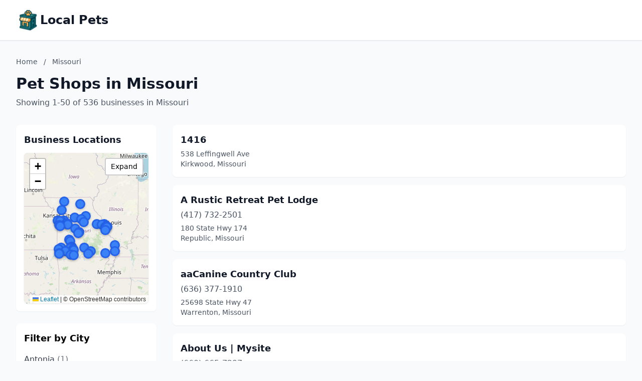

--- FILE ---
content_type: text/html; charset=utf-8
request_url: https://local-pets.com/Missouri/?letter=O
body_size: 13413
content:
<!DOCTYPE html>
<html lang="en">
<head>
    <meta charset="UTF-8">
    <meta name="viewport" content="width=device-width, initial-scale=1.0">
    <title>Missouri Pet Shops - local-pets.com</title>
    <meta name="description" content="Find pet shops in Missouri on local-pets.com">
    <link rel="icon" type="image/png" href="https://www.localdancinginstruction.com/cdn-cgi/image/width=200/https://www.localdancinginstruction.com/images/icon.png">

    <!-- Google tag (gtag.js) -->
    <script async src="https://www.googletagmanager.com/gtag/js?id=G-REY216B6ZM"></script>
    <script>
    window.dataLayer = window.dataLayer || [];
    function gtag(){dataLayer.push(arguments);}
    gtag('js', new Date());

    gtag('config', 'G-REY216B6ZM');
    </script>

    <link rel="stylesheet" href="/styles.css" onerror="this.remove()">
   
    <!-- Leaflet CSS -->
    <link rel="stylesheet" href="https://unpkg.com/leaflet@1.9.4/dist/leaflet.css" />
    <style>
        .text-primary { color: #2563eb; }
        .hover\:text-primary:hover { color: #1d4ed8; }
        .bg-primary { background-color: #2563eb; }
        .hover\:bg-primary-dark:hover { background-color: #1d4ed8; }
        
        /* Map styles */
        #businessMap {
            height: 300px;
            width: 100%;
            border-radius: 0.5rem;
            box-shadow: 0 1px 3px 0 rgba(0, 0, 0, 0.1);
            transition: height 0.3s ease;
        }
        #businessMap.expanded {
            height: 600px;
        }
        #mapContainer {
            transition: all 0.3s ease;
        }
        .map-expand-btn {
            position: absolute;
            top: 10px;
            right: 10px;
            z-index: 1000;
            background: white;
            border: 2px solid rgba(0,0,0,0.2);
            border-radius: 4px;
            padding: 5px 10px;
            cursor: pointer;
            font-size: 14px;
            transition: all 0.2s;
        }
        .map-expand-btn:hover {
            background: #f5f5f5;
        }
        
        /* Business modal styles */
        .business-modal {
            display: none;
            position: fixed;
            top: 0;
            left: 0;
            width: 100%;
            height: 100%;
            background: rgba(0, 0, 0, 0.5);
            z-index: 9999;
            align-items: center;
            justify-content: center;
        }
        .business-modal.active {
            display: flex;
        }
        .modal-content {
            background: white;
            border-radius: 0.5rem;
            padding: 1.5rem;
            max-width: 400px;
            width: 90%;
            box-shadow: 0 20px 25px -5px rgba(0, 0, 0, 0.1);
        }
        
        /* Custom marker styles */
        .featured-marker {
            background: #fbbf24;
            border: 3px solid #f59e0b;
            border-radius: 50%;
            width: 30px !important;
            height: 30px !important;
            margin-left: -15px !important;
            margin-top: -15px !important;
            box-shadow: 0 2px 6px rgba(0,0,0,0.3);
        }
        .regular-marker {
            background: #3b82f6;
            border: 3px solid #2563eb;
            border-radius: 50%;
            width: 20px !important;
            height: 20px !important;
            margin-left: -10px !important;
            margin-top: -10px !important;
            box-shadow: 0 2px 4px rgba(0,0,0,0.2);
        }
    </style>

</head>
<body class="bg-gray-50">
    <!-- Header -->
    <header class="bg-white shadow-sm border-b">
        <div class="max-w-7xl mx-auto px-4 sm:px-6 lg:px-8 py-4">
            <div class="text-2xl font-bold text-gray-900 flex items-center gap-3">
                <img src="https://local-pets.com/cdn-cgi/image/width=200/https://local-pets.com/images/icon.png" alt="Local Pets logo" class="h-12 w-12 object-contain">
                <a href="/" class="hover:text-primary">Local Pets</a>
            </div>
        </div>
    </header>
    <!-- Main Content -->
    <main class="min-h-screen">
        <div class="max-w-7xl mx-auto px-4 sm:px-6 lg:px-8 py-8">
            <!-- Page Header -->
            <div class="mb-8">
                <!-- Breadcrumb -->
                <nav class="text-sm text-gray-600 mb-4">
                    <a href="/" class="hover:text-primary">Home</a>
                    <span class="mx-2">/</span>
                    <span>Missouri</span>
                </nav>
                <h1 class="text-3xl font-bold text-gray-900 mb-2">Pet Shops in Missouri</h1>
                <p class="text-gray-600">
                    Showing 1-50 of 536 businesses in Missouri
                </p>
            </div>

            <div class="grid lg:grid-cols-4 gap-8" id="mainGrid">
                <!-- Sidebar with Map and City Filter -->
                <aside class="lg:col-span-1" id="sidebarColumn">
                    <!-- Map Container -->
                    <div class="mb-6 bg-white rounded-lg shadow-sm p-4" id="mapContainer">
                        <h3 class="text-lg font-semibold text-gray-900 mb-3">Business Locations</h3>
                        <div class="relative">
                            <div id="businessMap"></div>
                            <button class="map-expand-btn" onclick="toggleMapExpand()">
                                <span class="expand-text">Expand</span>
                                <span class="collapse-text" style="display:none;">Collapse</span>
                            </button>
                        </div>
                    </div>
                    
                    <!-- City Filter -->
                    <div class="bg-white rounded-lg shadow-sm p-4">
                        <h3 class="text-lg font-semibold mb-3">Filter by City</h3>
                        <div class="space-y-2 max-h-96 overflow-y-auto">
                            <a href="/Missouri/Antonia/" 
                               class="block py-1 text-gray-700 hover:text-primary">
                                Antonia <span class="text-gray-500">(1)</span>
                            </a>
                            <a href="/Missouri/Arnold/" 
                               class="block py-1 text-gray-700 hover:text-primary">
                                Arnold <span class="text-gray-500">(7)</span>
                            </a>
                            <a href="/Missouri/Aurora/" 
                               class="block py-1 text-gray-700 hover:text-primary">
                                Aurora <span class="text-gray-500">(4)</span>
                            </a>
                            <a href="/Missouri/Ava/" 
                               class="block py-1 text-gray-700 hover:text-primary">
                                Ava <span class="text-gray-500">(1)</span>
                            </a>
                            <a href="/Missouri/Ballwin/" 
                               class="block py-1 text-gray-700 hover:text-primary">
                                Ballwin <span class="text-gray-500">(4)</span>
                            </a>
                            <a href="/Missouri/Belton/" 
                               class="block py-1 text-gray-700 hover:text-primary">
                                Belton <span class="text-gray-500">(7)</span>
                            </a>
                            <a href="/Missouri/Bethany/" 
                               class="block py-1 text-gray-700 hover:text-primary">
                                Bethany <span class="text-gray-500">(1)</span>
                            </a>
                            <a href="/Missouri/Bloomfield/" 
                               class="block py-1 text-gray-700 hover:text-primary">
                                Bloomfield <span class="text-gray-500">(1)</span>
                            </a>
                            <a href="/Missouri/Blue-Springs/" 
                               class="block py-1 text-gray-700 hover:text-primary">
                                Blue Springs <span class="text-gray-500">(8)</span>
                            </a>
                            <a href="/Missouri/Bolivar/" 
                               class="block py-1 text-gray-700 hover:text-primary">
                                Bolivar <span class="text-gray-500">(2)</span>
                            </a>
                            <a href="/Missouri/Boonville/" 
                               class="block py-1 text-gray-700 hover:text-primary">
                                Boonville <span class="text-gray-500">(1)</span>
                            </a>
                            <a href="/Missouri/Branson/" 
                               class="block py-1 text-gray-700 hover:text-primary">
                                Branson <span class="text-gray-500">(3)</span>
                            </a>
                            <a href="/Missouri/Branson-West/" 
                               class="block py-1 text-gray-700 hover:text-primary">
                                Branson West <span class="text-gray-500">(1)</span>
                            </a>
                            <a href="/Missouri/Brentwood/" 
                               class="block py-1 text-gray-700 hover:text-primary">
                                Brentwood <span class="text-gray-500">(1)</span>
                            </a>
                            <a href="/Missouri/Bridgeton/" 
                               class="block py-1 text-gray-700 hover:text-primary">
                                Bridgeton <span class="text-gray-500">(1)</span>
                            </a>
                            <a href="/Missouri/Buffalo/" 
                               class="block py-1 text-gray-700 hover:text-primary">
                                Buffalo <span class="text-gray-500">(1)</span>
                            </a>
                            <a href="/Missouri/Cabool/" 
                               class="block py-1 text-gray-700 hover:text-primary">
                                Cabool <span class="text-gray-500">(1)</span>
                            </a>
                            <a href="/Missouri/Cadet/" 
                               class="block py-1 text-gray-700 hover:text-primary">
                                Cadet <span class="text-gray-500">(1)</span>
                            </a>
                            <a href="/Missouri/Cairo/" 
                               class="block py-1 text-gray-700 hover:text-primary">
                                Cairo <span class="text-gray-500">(1)</span>
                            </a>
                            <a href="/Missouri/California/" 
                               class="block py-1 text-gray-700 hover:text-primary">
                                California <span class="text-gray-500">(1)</span>
                            </a>
                            <a href="/Missouri/Cameron/" 
                               class="block py-1 text-gray-700 hover:text-primary">
                                Cameron <span class="text-gray-500">(1)</span>
                            </a>
                            <a href="/Missouri/Cape-Girardeau/" 
                               class="block py-1 text-gray-700 hover:text-primary">
                                Cape Girardeau <span class="text-gray-500">(7)</span>
                            </a>
                            <a href="/Missouri/Carl-Junction/" 
                               class="block py-1 text-gray-700 hover:text-primary">
                                Carl Junction <span class="text-gray-500">(1)</span>
                            </a>
                            <a href="/Missouri/Carthage/" 
                               class="block py-1 text-gray-700 hover:text-primary">
                                Carthage <span class="text-gray-500">(4)</span>
                            </a>
                            <a href="/Missouri/Caulfield/" 
                               class="block py-1 text-gray-700 hover:text-primary">
                                Caulfield <span class="text-gray-500">(1)</span>
                            </a>
                            <a href="/Missouri/Centerview/" 
                               class="block py-1 text-gray-700 hover:text-primary">
                                Centerview <span class="text-gray-500">(1)</span>
                            </a>
                            <a href="/Missouri/Centralia/" 
                               class="block py-1 text-gray-700 hover:text-primary">
                                Centralia <span class="text-gray-500">(2)</span>
                            </a>
                            <a href="/Missouri/Chesterfield/" 
                               class="block py-1 text-gray-700 hover:text-primary">
                                Chesterfield <span class="text-gray-500">(3)</span>
                            </a>
                            <a href="/Missouri/Chillicothe/" 
                               class="block py-1 text-gray-700 hover:text-primary">
                                Chillicothe <span class="text-gray-500">(1)</span>
                            </a>
                            <a href="/Missouri/Clayton/" 
                               class="block py-1 text-gray-700 hover:text-primary">
                                Clayton <span class="text-gray-500">(1)</span>
                            </a>
                            <a href="/Missouri/Columbia/" 
                               class="block py-1 text-gray-700 hover:text-primary">
                                Columbia <span class="text-gray-500">(13)</span>
                            </a>
                            <a href="/Missouri/Concordia/" 
                               class="block py-1 text-gray-700 hover:text-primary">
                                Concordia <span class="text-gray-500">(1)</span>
                            </a>
                            <a href="/Missouri/Cosby/" 
                               class="block py-1 text-gray-700 hover:text-primary">
                                Cosby <span class="text-gray-500">(1)</span>
                            </a>
                            <a href="/Missouri/Cottleville/" 
                               class="block py-1 text-gray-700 hover:text-primary">
                                Cottleville <span class="text-gray-500">(1)</span>
                            </a>
                            <a href="/Missouri/Crane/" 
                               class="block py-1 text-gray-700 hover:text-primary">
                                Crane <span class="text-gray-500">(1)</span>
                            </a>
                            <a href="/Missouri/Creve-Coeur/" 
                               class="block py-1 text-gray-700 hover:text-primary">
                                Creve Coeur <span class="text-gray-500">(4)</span>
                            </a>
                            <a href="/Missouri/Crystal-City/" 
                               class="block py-1 text-gray-700 hover:text-primary">
                                Crystal City <span class="text-gray-500">(2)</span>
                            </a>
                            <a href="/Missouri/Cuba/" 
                               class="block py-1 text-gray-700 hover:text-primary">
                                Cuba <span class="text-gray-500">(1)</span>
                            </a>
                            <a href="/Missouri/Dardenne-Prairie/" 
                               class="block py-1 text-gray-700 hover:text-primary">
                                Dardenne Prairie <span class="text-gray-500">(2)</span>
                            </a>
                            <a href="/Missouri/De-Soto/" 
                               class="block py-1 text-gray-700 hover:text-primary">
                                De Soto <span class="text-gray-500">(1)</span>
                            </a>
                            <a href="/Missouri/Defiance/" 
                               class="block py-1 text-gray-700 hover:text-primary">
                                Defiance <span class="text-gray-500">(1)</span>
                            </a>
                            <a href="/Missouri/Des-Peres/" 
                               class="block py-1 text-gray-700 hover:text-primary">
                                Des Peres <span class="text-gray-500">(2)</span>
                            </a>
                            <a href="/Missouri/Dexter/" 
                               class="block py-1 text-gray-700 hover:text-primary">
                                Dexter <span class="text-gray-500">(2)</span>
                            </a>
                            <a href="/Missouri/Dixon/" 
                               class="block py-1 text-gray-700 hover:text-primary">
                                Dixon <span class="text-gray-500">(1)</span>
                            </a>
                            <a href="/Missouri/Duenweg/" 
                               class="block py-1 text-gray-700 hover:text-primary">
                                Duenweg <span class="text-gray-500">(1)</span>
                            </a>
                            <a href="/Missouri/Dunnegan/" 
                               class="block py-1 text-gray-700 hover:text-primary">
                                Dunnegan <span class="text-gray-500">(1)</span>
                            </a>
                            <a href="/Missouri/Earth-City/" 
                               class="block py-1 text-gray-700 hover:text-primary">
                                Earth City <span class="text-gray-500">(1)</span>
                            </a>
                            <a href="/Missouri/Eldon/" 
                               class="block py-1 text-gray-700 hover:text-primary">
                                Eldon <span class="text-gray-500">(2)</span>
                            </a>
                            <a href="/Missouri/Ellisville/" 
                               class="block py-1 text-gray-700 hover:text-primary">
                                Ellisville <span class="text-gray-500">(2)</span>
                            </a>
                            <a href="/Missouri/Ellsinore/" 
                               class="block py-1 text-gray-700 hover:text-primary">
                                Ellsinore <span class="text-gray-500">(1)</span>
                            </a>
                            <a href="/Missouri/Exeter/" 
                               class="block py-1 text-gray-700 hover:text-primary">
                                Exeter <span class="text-gray-500">(1)</span>
                            </a>
                            <a href="/Missouri/Fair-Play/" 
                               class="block py-1 text-gray-700 hover:text-primary">
                                Fair Play <span class="text-gray-500">(1)</span>
                            </a>
                            <a href="/Missouri/Fairdealing/" 
                               class="block py-1 text-gray-700 hover:text-primary">
                                Fairdealing <span class="text-gray-500">(1)</span>
                            </a>
                            <a href="/Missouri/Farmington/" 
                               class="block py-1 text-gray-700 hover:text-primary">
                                Farmington <span class="text-gray-500">(6)</span>
                            </a>
                            <a href="/Missouri/Fayette/" 
                               class="block py-1 text-gray-700 hover:text-primary">
                                Fayette <span class="text-gray-500">(1)</span>
                            </a>
                            <a href="/Missouri/Fenton/" 
                               class="block py-1 text-gray-700 hover:text-primary">
                                Fenton <span class="text-gray-500">(4)</span>
                            </a>
                            <a href="/Missouri/Festus/" 
                               class="block py-1 text-gray-700 hover:text-primary">
                                Festus <span class="text-gray-500">(1)</span>
                            </a>
                            <a href="/Missouri/Florissant/" 
                               class="block py-1 text-gray-700 hover:text-primary">
                                Florissant <span class="text-gray-500">(8)</span>
                            </a>
                            <a href="/Missouri/Foristell/" 
                               class="block py-1 text-gray-700 hover:text-primary">
                                Foristell <span class="text-gray-500">(1)</span>
                            </a>
                            <a href="/Missouri/Frohna/" 
                               class="block py-1 text-gray-700 hover:text-primary">
                                Frohna <span class="text-gray-500">(1)</span>
                            </a>
                            <a href="/Missouri/Gladstone/" 
                               class="block py-1 text-gray-700 hover:text-primary">
                                Gladstone <span class="text-gray-500">(1)</span>
                            </a>
                            <a href="/Missouri/Goodman/" 
                               class="block py-1 text-gray-700 hover:text-primary">
                                Goodman <span class="text-gray-500">(1)</span>
                            </a>
                            <a href="/Missouri/Grandview/" 
                               class="block py-1 text-gray-700 hover:text-primary">
                                Grandview <span class="text-gray-500">(3)</span>
                            </a>
                            <a href="/Missouri/Harrisburg/" 
                               class="block py-1 text-gray-700 hover:text-primary">
                                Harrisburg <span class="text-gray-500">(1)</span>
                            </a>
                            <a href="/Missouri/Harrisonville/" 
                               class="block py-1 text-gray-700 hover:text-primary">
                                Harrisonville <span class="text-gray-500">(2)</span>
                            </a>
                            <a href="/Missouri/Hazelwood/" 
                               class="block py-1 text-gray-700 hover:text-primary">
                                Hazelwood <span class="text-gray-500">(1)</span>
                            </a>
                            <a href="/Missouri/Herculaneum/" 
                               class="block py-1 text-gray-700 hover:text-primary">
                                Herculaneum <span class="text-gray-500">(1)</span>
                            </a>
                            <a href="/Missouri/Hermitage/" 
                               class="block py-1 text-gray-700 hover:text-primary">
                                Hermitage <span class="text-gray-500">(1)</span>
                            </a>
                            <a href="/Missouri/High-Ridge/" 
                               class="block py-1 text-gray-700 hover:text-primary">
                                High Ridge <span class="text-gray-500">(2)</span>
                            </a>
                            <a href="/Missouri/Hillsboro/" 
                               class="block py-1 text-gray-700 hover:text-primary">
                                Hillsboro <span class="text-gray-500">(1)</span>
                            </a>
                            <a href="/Missouri/Holcomb/" 
                               class="block py-1 text-gray-700 hover:text-primary">
                                Holcomb <span class="text-gray-500">(1)</span>
                            </a>
                            <a href="/Missouri/Imperial/" 
                               class="block py-1 text-gray-700 hover:text-primary">
                                Imperial <span class="text-gray-500">(2)</span>
                            </a>
                            <a href="/Missouri/Independence/" 
                               class="block py-1 text-gray-700 hover:text-primary">
                                Independence <span class="text-gray-500">(7)</span>
                            </a>
                            <a href="/Missouri/Jackson/" 
                               class="block py-1 text-gray-700 hover:text-primary">
                                Jackson <span class="text-gray-500">(1)</span>
                            </a>
                            <a href="/Missouri/Jadwin/" 
                               class="block py-1 text-gray-700 hover:text-primary">
                                Jadwin <span class="text-gray-500">(1)</span>
                            </a>
                            <a href="/Missouri/Jamesport/" 
                               class="block py-1 text-gray-700 hover:text-primary">
                                Jamesport <span class="text-gray-500">(1)</span>
                            </a>
                            <a href="/Missouri/Jasper/" 
                               class="block py-1 text-gray-700 hover:text-primary">
                                Jasper <span class="text-gray-500">(1)</span>
                            </a>
                            <a href="/Missouri/Jefferson-City/" 
                               class="block py-1 text-gray-700 hover:text-primary">
                                Jefferson City <span class="text-gray-500">(8)</span>
                            </a>
                            <a href="/Missouri/Joplin/" 
                               class="block py-1 text-gray-700 hover:text-primary">
                                Joplin <span class="text-gray-500">(13)</span>
                            </a>
                            <a href="/Missouri/Kansas-City/" 
                               class="block py-1 text-gray-700 hover:text-primary">
                                Kansas City <span class="text-gray-500">(40)</span>
                            </a>
                            <a href="/Missouri/Kearney/" 
                               class="block py-1 text-gray-700 hover:text-primary">
                                Kearney <span class="text-gray-500">(2)</span>
                            </a>
                            <a href="/Missouri/Kidder/" 
                               class="block py-1 text-gray-700 hover:text-primary">
                                Kidder <span class="text-gray-500">(1)</span>
                            </a>
                            <a href="/Missouri/Kirksville/" 
                               class="block py-1 text-gray-700 hover:text-primary">
                                Kirksville <span class="text-gray-500">(5)</span>
                            </a>
                            <a href="/Missouri/Kirkwood/" 
                               class="block py-1 text-gray-700 hover:text-primary">
                                Kirkwood <span class="text-gray-500">(6)</span>
                            </a>
                            <a href="/Missouri/Labadie/" 
                               class="block py-1 text-gray-700 hover:text-primary">
                                Labadie <span class="text-gray-500">(1)</span>
                            </a>
                            <a href="/Missouri/Ladue/" 
                               class="block py-1 text-gray-700 hover:text-primary">
                                Ladue <span class="text-gray-500">(1)</span>
                            </a>
                            <a href="/Missouri/Lake-Ozark/" 
                               class="block py-1 text-gray-700 hover:text-primary">
                                Lake Ozark <span class="text-gray-500">(1)</span>
                            </a>
                            <a href="/Missouri/Lake-St-Louis/" 
                               class="block py-1 text-gray-700 hover:text-primary">
                                Lake St Louis <span class="text-gray-500">(3)</span>
                            </a>
                            <a href="/Missouri/Lebanon/" 
                               class="block py-1 text-gray-700 hover:text-primary">
                                Lebanon <span class="text-gray-500">(4)</span>
                            </a>
                            <a href="/Missouri/Lee&#x27;s-Summit/" 
                               class="block py-1 text-gray-700 hover:text-primary">
                                Lee&#x27;s Summit <span class="text-gray-500">(16)</span>
                            </a>
                            <a href="/Missouri/Leeton/" 
                               class="block py-1 text-gray-700 hover:text-primary">
                                Leeton <span class="text-gray-500">(1)</span>
                            </a>
                            <a href="/Missouri/Lexington/" 
                               class="block py-1 text-gray-700 hover:text-primary">
                                Lexington <span class="text-gray-500">(1)</span>
                            </a>
                            <a href="/Missouri/Liberty/" 
                               class="block py-1 text-gray-700 hover:text-primary">
                                Liberty <span class="text-gray-500">(5)</span>
                            </a>
                            <a href="/Missouri/Lockwood/" 
                               class="block py-1 text-gray-700 hover:text-primary">
                                Lockwood <span class="text-gray-500">(1)</span>
                            </a>
                            <a href="/Missouri/Lowry-City/" 
                               class="block py-1 text-gray-700 hover:text-primary">
                                Lowry City <span class="text-gray-500">(1)</span>
                            </a>
                            <a href="/Missouri/Madison/" 
                               class="block py-1 text-gray-700 hover:text-primary">
                                Madison <span class="text-gray-500">(1)</span>
                            </a>
                            <a href="/Missouri/Manchester/" 
                               class="block py-1 text-gray-700 hover:text-primary">
                                Manchester <span class="text-gray-500">(6)</span>
                            </a>
                            <a href="/Missouri/Mansfield/" 
                               class="block py-1 text-gray-700 hover:text-primary">
                                Mansfield <span class="text-gray-500">(1)</span>
                            </a>
                            <a href="/Missouri/Marshall/" 
                               class="block py-1 text-gray-700 hover:text-primary">
                                Marshall <span class="text-gray-500">(1)</span>
                            </a>
                            <a href="/Missouri/Marshfield/" 
                               class="block py-1 text-gray-700 hover:text-primary">
                                Marshfield <span class="text-gray-500">(1)</span>
                            </a>
                            <a href="/Missouri/Maryland-Heights/" 
                               class="block py-1 text-gray-700 hover:text-primary">
                                Maryland Heights <span class="text-gray-500">(1)</span>
                            </a>
                            <a href="/Missouri/Maysville/" 
                               class="block py-1 text-gray-700 hover:text-primary">
                                Maysville <span class="text-gray-500">(1)</span>
                            </a>
                            <a href="/Missouri/Meta/" 
                               class="block py-1 text-gray-700 hover:text-primary">
                                Meta <span class="text-gray-500">(1)</span>
                            </a>
                            <a href="/Missouri/Mexico/" 
                               class="block py-1 text-gray-700 hover:text-primary">
                                Mexico <span class="text-gray-500">(3)</span>
                            </a>
                            <a href="/Missouri/Middletown/" 
                               class="block py-1 text-gray-700 hover:text-primary">
                                Middletown <span class="text-gray-500">(1)</span>
                            </a>
                            <a href="/Missouri/Moberly/" 
                               class="block py-1 text-gray-700 hover:text-primary">
                                Moberly <span class="text-gray-500">(1)</span>
                            </a>
                            <a href="/Missouri/Mokane/" 
                               class="block py-1 text-gray-700 hover:text-primary">
                                Mokane <span class="text-gray-500">(1)</span>
                            </a>
                            <a href="/Missouri/Monett/" 
                               class="block py-1 text-gray-700 hover:text-primary">
                                Monett <span class="text-gray-500">(2)</span>
                            </a>
                            <a href="/Missouri/Moscow-Mills/" 
                               class="block py-1 text-gray-700 hover:text-primary">
                                Moscow Mills <span class="text-gray-500">(1)</span>
                            </a>
                            <a href="/Missouri/Mountain-Grove/" 
                               class="block py-1 text-gray-700 hover:text-primary">
                                Mountain Grove <span class="text-gray-500">(2)</span>
                            </a>
                            <a href="/Missouri/Mt-Vernon/" 
                               class="block py-1 text-gray-700 hover:text-primary">
                                Mt Vernon <span class="text-gray-500">(2)</span>
                            </a>
                            <a href="/Missouri/Neosho/" 
                               class="block py-1 text-gray-700 hover:text-primary">
                                Neosho <span class="text-gray-500">(2)</span>
                            </a>
                            <a href="/Missouri/New-Florence/" 
                               class="block py-1 text-gray-700 hover:text-primary">
                                New Florence <span class="text-gray-500">(1)</span>
                            </a>
                            <a href="/Missouri/Niangua/" 
                               class="block py-1 text-gray-700 hover:text-primary">
                                Niangua <span class="text-gray-500">(1)</span>
                            </a>
                            <a href="/Missouri/Nixa/" 
                               class="block py-1 text-gray-700 hover:text-primary">
                                Nixa <span class="text-gray-500">(5)</span>
                            </a>
                            <a href="/Missouri/North-Kansas-City/" 
                               class="block py-1 text-gray-700 hover:text-primary">
                                North Kansas City <span class="text-gray-500">(1)</span>
                            </a>
                            <a href="/Missouri/O&#x27;fallon/" 
                               class="block py-1 text-gray-700 hover:text-primary">
                                O&#x27;fallon <span class="text-gray-500">(8)</span>
                            </a>
                            <a href="/Missouri/Odessa/" 
                               class="block py-1 text-gray-700 hover:text-primary">
                                Odessa <span class="text-gray-500">(2)</span>
                            </a>
                            <a href="/Missouri/Old-Monroe/" 
                               class="block py-1 text-gray-700 hover:text-primary">
                                Old Monroe <span class="text-gray-500">(1)</span>
                            </a>
                            <a href="/Missouri/Osage-Beach/" 
                               class="block py-1 text-gray-700 hover:text-primary">
                                Osage Beach <span class="text-gray-500">(2)</span>
                            </a>
                            <a href="/Missouri/Osceola/" 
                               class="block py-1 text-gray-700 hover:text-primary">
                                Osceola <span class="text-gray-500">(2)</span>
                            </a>
                            <a href="/Missouri/Ozark/" 
                               class="block py-1 text-gray-700 hover:text-primary">
                                Ozark <span class="text-gray-500">(6)</span>
                            </a>
                            <a href="/Missouri/Pacific/" 
                               class="block py-1 text-gray-700 hover:text-primary">
                                Pacific <span class="text-gray-500">(1)</span>
                            </a>
                            <a href="/Missouri/Park-Hills/" 
                               class="block py-1 text-gray-700 hover:text-primary">
                                Park Hills <span class="text-gray-500">(1)</span>
                            </a>
                            <a href="/Missouri/Parkville/" 
                               class="block py-1 text-gray-700 hover:text-primary">
                                Parkville <span class="text-gray-500">(2)</span>
                            </a>
                            <a href="/Missouri/Parnell/" 
                               class="block py-1 text-gray-700 hover:text-primary">
                                Parnell <span class="text-gray-500">(1)</span>
                            </a>
                            <a href="/Missouri/Peculiar/" 
                               class="block py-1 text-gray-700 hover:text-primary">
                                Peculiar <span class="text-gray-500">(3)</span>
                            </a>
                            <a href="/Missouri/Perryville/" 
                               class="block py-1 text-gray-700 hover:text-primary">
                                Perryville <span class="text-gray-500">(1)</span>
                            </a>
                            <a href="/Missouri/Pevely/" 
                               class="block py-1 text-gray-700 hover:text-primary">
                                Pevely <span class="text-gray-500">(1)</span>
                            </a>
                            <a href="/Missouri/Piedmont/" 
                               class="block py-1 text-gray-700 hover:text-primary">
                                Piedmont <span class="text-gray-500">(1)</span>
                            </a>
                            <a href="/Missouri/Pineville/" 
                               class="block py-1 text-gray-700 hover:text-primary">
                                Pineville <span class="text-gray-500">(1)</span>
                            </a>
                            <a href="/Missouri/Pleasant-Hill/" 
                               class="block py-1 text-gray-700 hover:text-primary">
                                Pleasant Hill <span class="text-gray-500">(2)</span>
                            </a>
                            <a href="/Missouri/Pleasant-Hope/" 
                               class="block py-1 text-gray-700 hover:text-primary">
                                Pleasant Hope <span class="text-gray-500">(1)</span>
                            </a>
                            <a href="/Missouri/Poplar-Bluff/" 
                               class="block py-1 text-gray-700 hover:text-primary">
                                Poplar Bluff <span class="text-gray-500">(6)</span>
                            </a>
                            <a href="/Missouri/Pottersville/" 
                               class="block py-1 text-gray-700 hover:text-primary">
                                Pottersville <span class="text-gray-500">(1)</span>
                            </a>
                            <a href="/Missouri/Purdy/" 
                               class="block py-1 text-gray-700 hover:text-primary">
                                Purdy <span class="text-gray-500">(1)</span>
                            </a>
                            <a href="/Missouri/Raymore/" 
                               class="block py-1 text-gray-700 hover:text-primary">
                                Raymore <span class="text-gray-500">(1)</span>
                            </a>
                            <a href="/Missouri/Raytown/" 
                               class="block py-1 text-gray-700 hover:text-primary">
                                Raytown <span class="text-gray-500">(1)</span>
                            </a>
                            <a href="/Missouri/Reeds-Spring/" 
                               class="block py-1 text-gray-700 hover:text-primary">
                                Reeds Spring <span class="text-gray-500">(1)</span>
                            </a>
                            <a href="/Missouri/Republic/" 
                               class="block py-1 text-gray-700 hover:text-primary">
                                Republic <span class="text-gray-500">(2)</span>
                            </a>
                            <a href="/Missouri/Richland/" 
                               class="block py-1 text-gray-700 hover:text-primary">
                                Richland <span class="text-gray-500">(2)</span>
                            </a>
                            <a href="/Missouri/Rocheport/" 
                               class="block py-1 text-gray-700 hover:text-primary">
                                Rocheport <span class="text-gray-500">(1)</span>
                            </a>
                            <a href="/Missouri/Rolla/" 
                               class="block py-1 text-gray-700 hover:text-primary">
                                Rolla <span class="text-gray-500">(4)</span>
                            </a>
                            <a href="/Missouri/Russellville/" 
                               class="block py-1 text-gray-700 hover:text-primary">
                                Russellville <span class="text-gray-500">(1)</span>
                            </a>
                            <a href="/Missouri/Salem/" 
                               class="block py-1 text-gray-700 hover:text-primary">
                                Salem <span class="text-gray-500">(1)</span>
                            </a>
                            <a href="/Missouri/Sedalia/" 
                               class="block py-1 text-gray-700 hover:text-primary">
                                Sedalia <span class="text-gray-500">(3)</span>
                            </a>
                            <a href="/Missouri/Seymour/" 
                               class="block py-1 text-gray-700 hover:text-primary">
                                Seymour <span class="text-gray-500">(2)</span>
                            </a>
                            <a href="/Missouri/Sikeston/" 
                               class="block py-1 text-gray-700 hover:text-primary">
                                Sikeston <span class="text-gray-500">(3)</span>
                            </a>
                            <a href="/Missouri/Silex/" 
                               class="block py-1 text-gray-700 hover:text-primary">
                                Silex <span class="text-gray-500">(1)</span>
                            </a>
                            <a href="/Missouri/Slater/" 
                               class="block py-1 text-gray-700 hover:text-primary">
                                Slater <span class="text-gray-500">(1)</span>
                            </a>
                            <a href="/Missouri/Smithville/" 
                               class="block py-1 text-gray-700 hover:text-primary">
                                Smithville <span class="text-gray-500">(1)</span>
                            </a>
                            <a href="/Missouri/South-Greenfield/" 
                               class="block py-1 text-gray-700 hover:text-primary">
                                South Greenfield <span class="text-gray-500">(1)</span>
                            </a>
                            <a href="/Missouri/Springfield/" 
                               class="block py-1 text-gray-700 hover:text-primary">
                                Springfield <span class="text-gray-500">(26)</span>
                            </a>
                            <a href="/Missouri/St-Ann/" 
                               class="block py-1 text-gray-700 hover:text-primary">
                                St Ann <span class="text-gray-500">(2)</span>
                            </a>
                            <a href="/Missouri/St-Charles/" 
                               class="block py-1 text-gray-700 hover:text-primary">
                                St Charles <span class="text-gray-500">(18)</span>
                            </a>
                            <a href="/Missouri/St-Clair/" 
                               class="block py-1 text-gray-700 hover:text-primary">
                                St Clair <span class="text-gray-500">(1)</span>
                            </a>
                            <a href="/Missouri/St-Joseph/" 
                               class="block py-1 text-gray-700 hover:text-primary">
                                St Joseph <span class="text-gray-500">(11)</span>
                            </a>
                            <a href="/Missouri/St-Peters/" 
                               class="block py-1 text-gray-700 hover:text-primary">
                                St Peters <span class="text-gray-500">(6)</span>
                            </a>
                            <a href="/Missouri/St-Robert/" 
                               class="block py-1 text-gray-700 hover:text-primary">
                                St Robert <span class="text-gray-500">(2)</span>
                            </a>
                            <a href="/Missouri/St.-Louis/" 
                               class="block py-1 text-gray-700 hover:text-primary">
                                St. Louis <span class="text-gray-500">(37)</span>
                            </a>
                            <a href="/Missouri/Stockton/" 
                               class="block py-1 text-gray-700 hover:text-primary">
                                Stockton <span class="text-gray-500">(1)</span>
                            </a>
                            <a href="/Missouri/Stover/" 
                               class="block py-1 text-gray-700 hover:text-primary">
                                Stover <span class="text-gray-500">(2)</span>
                            </a>
                            <a href="/Missouri/Sullivan/" 
                               class="block py-1 text-gray-700 hover:text-primary">
                                Sullivan <span class="text-gray-500">(3)</span>
                            </a>
                            <a href="/Missouri/Sunrise-Beach/" 
                               class="block py-1 text-gray-700 hover:text-primary">
                                Sunrise Beach <span class="text-gray-500">(1)</span>
                            </a>
                            <a href="/Missouri/Town-And-Country/" 
                               class="block py-1 text-gray-700 hover:text-primary">
                                Town And Country <span class="text-gray-500">(1)</span>
                            </a>
                            <a href="/Missouri/Trenton/" 
                               class="block py-1 text-gray-700 hover:text-primary">
                                Trenton <span class="text-gray-500">(1)</span>
                            </a>
                            <a href="/Missouri/Trimble/" 
                               class="block py-1 text-gray-700 hover:text-primary">
                                Trimble <span class="text-gray-500">(1)</span>
                            </a>
                            <a href="/Missouri/Union/" 
                               class="block py-1 text-gray-700 hover:text-primary">
                                Union <span class="text-gray-500">(3)</span>
                            </a>
                            <a href="/Missouri/Valley-Park/" 
                               class="block py-1 text-gray-700 hover:text-primary">
                                Valley Park <span class="text-gray-500">(1)</span>
                            </a>
                            <a href="/Missouri/Warrensburg/" 
                               class="block py-1 text-gray-700 hover:text-primary">
                                Warrensburg <span class="text-gray-500">(6)</span>
                            </a>
                            <a href="/Missouri/Warrenton/" 
                               class="block py-1 text-gray-700 hover:text-primary">
                                Warrenton <span class="text-gray-500">(2)</span>
                            </a>
                            <a href="/Missouri/Washburn/" 
                               class="block py-1 text-gray-700 hover:text-primary">
                                Washburn <span class="text-gray-500">(1)</span>
                            </a>
                            <a href="/Missouri/Washington/" 
                               class="block py-1 text-gray-700 hover:text-primary">
                                Washington <span class="text-gray-500">(4)</span>
                            </a>
                            <a href="/Missouri/Waynesville/" 
                               class="block py-1 text-gray-700 hover:text-primary">
                                Waynesville <span class="text-gray-500">(3)</span>
                            </a>
                            <a href="/Missouri/Webb-City/" 
                               class="block py-1 text-gray-700 hover:text-primary">
                                Webb City <span class="text-gray-500">(2)</span>
                            </a>
                            <a href="/Missouri/Webster-Groves/" 
                               class="block py-1 text-gray-700 hover:text-primary">
                                Webster Groves <span class="text-gray-500">(2)</span>
                            </a>
                            <a href="/Missouri/Wellsville/" 
                               class="block py-1 text-gray-700 hover:text-primary">
                                Wellsville <span class="text-gray-500">(2)</span>
                            </a>
                            <a href="/Missouri/Wentzville/" 
                               class="block py-1 text-gray-700 hover:text-primary">
                                Wentzville <span class="text-gray-500">(5)</span>
                            </a>
                            <a href="/Missouri/West-Plains/" 
                               class="block py-1 text-gray-700 hover:text-primary">
                                West Plains <span class="text-gray-500">(9)</span>
                            </a>
                            <a href="/Missouri/Wildwood/" 
                               class="block py-1 text-gray-700 hover:text-primary">
                                Wildwood <span class="text-gray-500">(1)</span>
                            </a>
                            <a href="/Missouri/Williamsburg/" 
                               class="block py-1 text-gray-700 hover:text-primary">
                                Williamsburg <span class="text-gray-500">(1)</span>
                            </a>
                            <a href="/Missouri/Williamsville/" 
                               class="block py-1 text-gray-700 hover:text-primary">
                                Williamsville <span class="text-gray-500">(1)</span>
                            </a>
                        </div>
                    </div>                </aside>

                <!-- Business Listings -->
                <div class="lg:col-span-3" id="listingsColumn">
                    <div class="space-y-4">
                        <div class="business-card bg-white rounded-lg shadow-sm p-4 hover:shadow-md transition-shadow
                            ">
                            <div class="flex justify-between items-start">
                                <div class="flex-1">
                                    <h3 class="text-lg font-semibold mb-1">
                                        <a href="/Missouri/1416-40985102423/" class="text-gray-900 hover:text-primary">
                                            1416
                                        </a>
                                    </h3>
                                    <p class="text-gray-600 text-sm">538 Leffingwell Ave</p>
                                    <p class="text-gray-600 text-sm">Kirkwood, Missouri</p>
                                </div>
                                <div class="ml-4 flex flex-col items-end">
                                </div>
                            </div>
                        </div>                        
                        <div class="business-card bg-white rounded-lg shadow-sm p-4 hover:shadow-md transition-shadow
                            ">
                            <div class="flex justify-between items-start">
                                <div class="flex-1">
                                    <h3 class="text-lg font-semibold mb-1">
                                        <a href="/Missouri/A-Rustic-Retreat-Pet-Lodge-23976802084/" class="text-gray-900 hover:text-primary">
                                            A Rustic Retreat Pet Lodge
                                        </a>
                                    </h3>
                                    <p class="text-gray-600 text-md mb-1">(417) 732-2501</p>
                                    <p class="text-gray-600 text-sm">180 State Hwy 174</p>
                                    <p class="text-gray-600 text-sm">Republic, Missouri</p>
                                </div>
                                <div class="ml-4 flex flex-col items-end">
                                </div>
                            </div>
                        </div>                        
                        <div class="business-card bg-white rounded-lg shadow-sm p-4 hover:shadow-md transition-shadow
                            ">
                            <div class="flex justify-between items-start">
                                <div class="flex-1">
                                    <h3 class="text-lg font-semibold mb-1">
                                        <a href="/Missouri/AaCanine-Country-Club-47192019776/" class="text-gray-900 hover:text-primary">
                                            aaCanine Country Club
                                        </a>
                                    </h3>
                                    <p class="text-gray-600 text-md mb-1">(636) 377-1910</p>
                                    <p class="text-gray-600 text-sm">25698 State Hwy 47</p>
                                    <p class="text-gray-600 text-sm">Warrenton, Missouri</p>
                                </div>
                                <div class="ml-4 flex flex-col items-end">
                                </div>
                            </div>
                        </div>                        
                        <div class="business-card bg-white rounded-lg shadow-sm p-4 hover:shadow-md transition-shadow
                            ">
                            <div class="flex justify-between items-start">
                                <div class="flex-1">
                                    <h3 class="text-lg font-semibold mb-1">
                                        <a href="/Missouri/About-Us--Mysite-46280587130/" class="text-gray-900 hover:text-primary">
                                            About Us | Mysite
                                        </a>
                                    </h3>
                                    <p class="text-gray-600 text-md mb-1">(660) 665-7297</p>
                                    <p class="text-gray-600 text-sm">24252 MO-11</p>
                                    <p class="text-gray-600 text-sm">Kirksville, Missouri</p>
                                </div>
                                <div class="ml-4 flex flex-col items-end">
                                </div>
                            </div>
                        </div>                        
                        <div class="business-card bg-white rounded-lg shadow-sm p-4 hover:shadow-md transition-shadow
                            ">
                            <div class="flex justify-between items-start">
                                <div class="flex-1">
                                    <h3 class="text-lg font-semibold mb-1">
                                        <a href="/Missouri/Adams-Animal-Inn-69963971597/" class="text-gray-900 hover:text-primary">
                                            Adams Animal Inn
                                        </a>
                                    </h3>
                                    <p class="text-gray-600 text-md mb-1">(417) 581-6946</p>
                                    <p class="text-gray-600 text-sm">814 State Hwy W</p>
                                    <p class="text-gray-600 text-sm">Ozark, Missouri</p>
                                </div>
                                <div class="ml-4 flex flex-col items-end">
                                </div>
                            </div>
                        </div>                        
                        <div class="business-card bg-white rounded-lg shadow-sm p-4 hover:shadow-md transition-shadow
                            ">
                            <div class="flex justify-between items-start">
                                <div class="flex-1">
                                    <h3 class="text-lg font-semibold mb-1">
                                        <a href="/Missouri/AEWS-Pet-Preservation-26634502169/" class="text-gray-900 hover:text-primary">
                                            AEWS Pet Preservation
                                        </a>
                                    </h3>
                                    <p class="text-gray-600 text-md mb-1">(800) 529-3470</p>
                                    <p class="text-gray-600 text-sm">315 Main St</p>
                                    <p class="text-gray-600 text-sm">Slater, Missouri</p>
                                </div>
                                <div class="ml-4 flex flex-col items-end">
                                </div>
                            </div>
                        </div>                        
                        <div class="business-card bg-white rounded-lg shadow-sm p-4 hover:shadow-md transition-shadow
                            ">
                            <div class="flex justify-between items-start">
                                <div class="flex-1">
                                    <h3 class="text-lg font-semibold mb-1">
                                        <a href="/Missouri/All-4-Paws-Hotel--Spa-48235721394/" class="text-gray-900 hover:text-primary">
                                            All 4 Paws Hotel &amp; Spa
                                        </a>
                                    </h3>
                                    <p class="text-gray-600 text-md mb-1">(573) 525-0003</p>
                                    <p class="text-gray-600 text-sm">1600 W Maud St</p>
                                    <p class="text-gray-600 text-sm">Poplar Bluff, Missouri</p>
                                </div>
                                <div class="ml-4 flex flex-col items-end">
                                </div>
                            </div>
                        </div>                        
                        <div class="business-card bg-white rounded-lg shadow-sm p-4 hover:shadow-md transition-shadow
                            ">
                            <div class="flex justify-between items-start">
                                <div class="flex-1">
                                    <h3 class="text-lg font-semibold mb-1">
                                        <a href="/Missouri/All-About-Dogs--Cats-98172227547/" class="text-gray-900 hover:text-primary">
                                            All About Dogs &amp; Cats
                                        </a>
                                    </h3>
                                    <p class="text-gray-600 text-md mb-1">(417) 883-7387</p>
                                    <p class="text-gray-600 text-sm">4560 S Campbell Ave Suite 108</p>
                                    <p class="text-gray-600 text-sm">Springfield, Missouri</p>
                                </div>
                                <div class="ml-4 flex flex-col items-end">
                                </div>
                            </div>
                        </div>                        
                        <div class="business-card bg-white rounded-lg shadow-sm p-4 hover:shadow-md transition-shadow
                            ">
                            <div class="flex justify-between items-start">
                                <div class="flex-1">
                                    <h3 class="text-lg font-semibold mb-1">
                                        <a href="/Missouri/All-About-Paws-87493767698/" class="text-gray-900 hover:text-primary">
                                            All About Paws
                                        </a>
                                    </h3>
                                    <p class="text-gray-600 text-md mb-1">(417) 326-2368</p>
                                    <p class="text-gray-600 text-sm">952 State Hwy 32</p>
                                    <p class="text-gray-600 text-sm">Bolivar, Missouri</p>
                                </div>
                                <div class="ml-4 flex flex-col items-end">
                                </div>
                            </div>
                        </div>                        
                        <div class="business-card bg-white rounded-lg shadow-sm p-4 hover:shadow-md transition-shadow
                            ">
                            <div class="flex justify-between items-start">
                                <div class="flex-1">
                                    <h3 class="text-lg font-semibold mb-1">
                                        <a href="/Missouri/All-Creatures-Boarding-Kennel-LLC-50282393595/" class="text-gray-900 hover:text-primary">
                                            All Creatures Boarding Kennel, LLC
                                        </a>
                                    </h3>
                                    <p class="text-gray-600 text-md mb-1">(573) 377-4546</p>
                                    <p class="text-gray-600 text-sm">14049 Victoria Dr</p>
                                    <p class="text-gray-600 text-sm">Stover, Missouri</p>
                                </div>
                                <div class="ml-4 flex flex-col items-end">
                                </div>
                            </div>
                        </div>                        
                        <div class="business-card bg-white rounded-lg shadow-sm p-4 hover:shadow-md transition-shadow
                            ">
                            <div class="flex justify-between items-start">
                                <div class="flex-1">
                                    <h3 class="text-lg font-semibold mb-1">
                                        <a href="/Missouri/All-Pet--Equine-Supply-55381114949/" class="text-gray-900 hover:text-primary">
                                            All Pet &amp; Equine Supply
                                        </a>
                                    </h3>
                                    <p class="text-gray-600 text-md mb-1">(417) 257-7975</p>
                                    <p class="text-gray-600 text-sm">1120 Porter Wagoner Blvd</p>
                                    <p class="text-gray-600 text-sm">West Plains, Missouri</p>
                                </div>
                                <div class="ml-4 flex flex-col items-end">
                                </div>
                            </div>
                        </div>                        
                        <div class="business-card bg-white rounded-lg shadow-sm p-4 hover:shadow-md transition-shadow
                            ">
                            <div class="flex justify-between items-start">
                                <div class="flex-1">
                                    <h3 class="text-lg font-semibold mb-1">
                                        <a href="/Missouri/All-Pet-Supplies--Equine-Center-19737159298/" class="text-gray-900 hover:text-primary">
                                            All Pet Supplies &amp; Equine Center
                                        </a>
                                    </h3>
                                    <p class="text-gray-600 text-md mb-1">(417) 865-6800</p>
                                    <p class="text-gray-600 text-sm">2845 W Kearney St</p>
                                    <p class="text-gray-600 text-sm">Springfield, Missouri</p>
                                </div>
                                <div class="ml-4 flex flex-col items-end">
                                </div>
                            </div>
                        </div>                        
                        <div class="business-card bg-white rounded-lg shadow-sm p-4 hover:shadow-md transition-shadow
                            ">
                            <div class="flex justify-between items-start">
                                <div class="flex-1">
                                    <h3 class="text-lg font-semibold mb-1">
                                        <a href="/Missouri/All-Pet-Supplies--Equine-Center-00828795843/" class="text-gray-900 hover:text-primary">
                                            All Pet Supplies &amp; Equine Center
                                        </a>
                                    </h3>
                                    <p class="text-gray-600 text-md mb-1">(417) 877-4711</p>
                                    <p class="text-gray-600 text-sm">1611 W Republic Rd</p>
                                    <p class="text-gray-600 text-sm">Springfield, Missouri</p>
                                </div>
                                <div class="ml-4 flex flex-col items-end">
                                </div>
                            </div>
                        </div>                        
                        <div class="business-card bg-white rounded-lg shadow-sm p-4 hover:shadow-md transition-shadow
                            ">
                            <div class="flex justify-between items-start">
                                <div class="flex-1">
                                    <h3 class="text-lg font-semibold mb-1">
                                        <a href="/Missouri/Alpine-Boarding-And-Grooming-40845787386/" class="text-gray-900 hover:text-primary">
                                            Alpine Boarding And Grooming
                                        </a>
                                    </h3>
                                    <p class="text-gray-600 text-md mb-1">(660) 747-2413</p>
                                    <p class="text-gray-600 text-sm">1600 E Hale Lake Rd</p>
                                    <p class="text-gray-600 text-sm">Warrensburg, Missouri</p>
                                </div>
                                <div class="ml-4 flex flex-col items-end">
                                </div>
                            </div>
                        </div>                        
                        <div class="business-card bg-white rounded-lg shadow-sm p-4 hover:shadow-md transition-shadow
                            ">
                            <div class="flex justify-between items-start">
                                <div class="flex-1">
                                    <h3 class="text-lg font-semibold mb-1">
                                        <a href="/Missouri/Amish-Magic-Wound-Spray-71296305405/" class="text-gray-900 hover:text-primary">
                                            Amish Magic Wound Spray
                                        </a>
                                    </h3>
                                    <p class="text-gray-600 text-md mb-1">(563) 357-0067</p>
                                    <p class="text-gray-600 text-sm">27214 E 220th Ave</p>
                                    <p class="text-gray-600 text-sm">Bethany, Missouri</p>
                                </div>
                                <div class="ml-4 flex flex-col items-end">
                                </div>
                            </div>
                        </div>                        
                        <div class="business-card bg-white rounded-lg shadow-sm p-4 hover:shadow-md transition-shadow
                            ">
                            <div class="flex justify-between items-start">
                                <div class="flex-1">
                                    <h3 class="text-lg font-semibold mb-1">
                                        <a href="/Missouri/Angelic-Castle-Re-Treats-LLC-55672787605/" class="text-gray-900 hover:text-primary">
                                            Angelic Castle Re-Treats, LLC
                                        </a>
                                    </h3>
                                    <p class="text-gray-600 text-md mb-1">(417) 456-2355</p>
                                    <p class="text-gray-600 text-sm">20327 Ibex Rd</p>
                                    <p class="text-gray-600 text-sm">Neosho, Missouri</p>
                                </div>
                                <div class="ml-4 flex flex-col items-end">
                                </div>
                            </div>
                        </div>                        
                        <div class="business-card bg-white rounded-lg shadow-sm p-4 hover:shadow-md transition-shadow
                            ">
                            <div class="flex justify-between items-start">
                                <div class="flex-1">
                                    <h3 class="text-lg font-semibold mb-1">
                                        <a href="/Missouri/Animal-House-And-Boarding-59097217630/" class="text-gray-900 hover:text-primary">
                                            Animal House and Boarding
                                        </a>
                                    </h3>
                                    <p class="text-gray-600 text-md mb-1">(573) 703-6716</p>
                                    <p class="text-gray-600 text-sm">1890 State Hwy HH</p>
                                    <p class="text-gray-600 text-sm">Sikeston, Missouri</p>
                                </div>
                                <div class="ml-4 flex flex-col items-end">
                                </div>
                            </div>
                        </div>                        
                        <div class="business-card bg-white rounded-lg shadow-sm p-4 hover:shadow-md transition-shadow
                            ">
                            <div class="flex justify-between items-start">
                                <div class="flex-1">
                                    <h3 class="text-lg font-semibold mb-1">
                                        <a href="/Missouri/Animal-Protective-Association-Bogash-William-DVM-84200397718/" class="text-gray-900 hover:text-primary">
                                            Animal Protective Association: Bogash William DVM
                                        </a>
                                    </h3>
                                    <p class="text-gray-600 text-md mb-1">(314) 645-4610</p>
                                    <p class="text-gray-600 text-sm">1705 S Hanley Rd</p>
                                    <p class="text-gray-600 text-sm">St. Louis, Missouri</p>
                                </div>
                                <div class="ml-4 flex flex-col items-end">
                                </div>
                            </div>
                        </div>                        
                        <div class="business-card bg-white rounded-lg shadow-sm p-4 hover:shadow-md transition-shadow
                            ">
                            <div class="flex justify-between items-start">
                                <div class="flex-1">
                                    <h3 class="text-lg font-semibold mb-1">
                                        <a href="/Missouri/Arch-City-Dog-Boarding-95266193083/" class="text-gray-900 hover:text-primary">
                                            Arch City Dog Boarding
                                        </a>
                                    </h3>
                                    <p class="text-gray-600 text-md mb-1">(314) 448-8525</p>
                                    <p class="text-gray-600 text-sm">6256 Gravois Ave</p>
                                    <p class="text-gray-600 text-sm">St. Louis, Missouri</p>
                                </div>
                                <div class="ml-4 flex flex-col items-end">
                                </div>
                            </div>
                        </div>                        
                        <div class="business-card bg-white rounded-lg shadow-sm p-4 hover:shadow-md transition-shadow
                            ">
                            <div class="flex justify-between items-start">
                                <div class="flex-1">
                                    <h3 class="text-lg font-semibold mb-1">
                                        <a href="/Missouri/Ashlawn-Boarding-Kennel-28558771395/" class="text-gray-900 hover:text-primary">
                                            Ashlawn Boarding Kennel
                                        </a>
                                    </h3>
                                    <p class="text-gray-600 text-md mb-1">(573) 881-6001</p>
                                    <p class="text-gray-600 text-sm">5213, 199 Audrain Rd 241</p>
                                    <p class="text-gray-600 text-sm">Centralia, Missouri</p>
                                </div>
                                <div class="ml-4 flex flex-col items-end">
                                </div>
                            </div>
                        </div>                        
                        <div class="business-card bg-white rounded-lg shadow-sm p-4 hover:shadow-md transition-shadow
                            ">
                            <div class="flex justify-between items-start">
                                <div class="flex-1">
                                    <h3 class="text-lg font-semibold mb-1">
                                        <a href="/Missouri/Bark-2-Basics-LLC-54137772939/" class="text-gray-900 hover:text-primary">
                                            Bark 2 Basics LLC
                                        </a>
                                    </h3>
                                    <p class="text-gray-600 text-md mb-1">(636) 272-2620</p>
                                    <p class="text-gray-600 text-sm">107 O&#x27;Fallon Commons Dr</p>
                                    <p class="text-gray-600 text-sm">O&#x27;fallon, Missouri</p>
                                </div>
                                <div class="ml-4 flex flex-col items-end">
                                </div>
                            </div>
                        </div>                        
                        <div class="business-card bg-white rounded-lg shadow-sm p-4 hover:shadow-md transition-shadow
                            ">
                            <div class="flex justify-between items-start">
                                <div class="flex-1">
                                    <h3 class="text-lg font-semibold mb-1">
                                        <a href="/Missouri/Barkin-Barrel-Boutique-98221525922/" class="text-gray-900 hover:text-primary">
                                            Barkin&#x27; Barrel Boutique
                                        </a>
                                    </h3>
                                    <p class="text-gray-600 text-md mb-1">(573) 476-5028</p>
                                    <p class="text-gray-600 text-sm">4250 E Broadway #1019</p>
                                    <p class="text-gray-600 text-sm">Columbia, Missouri</p>
                                </div>
                                <div class="ml-4 flex flex-col items-end">
                                </div>
                            </div>
                        </div>                        
                        <div class="business-card bg-white rounded-lg shadow-sm p-4 hover:shadow-md transition-shadow
                            ">
                            <div class="flex justify-between items-start">
                                <div class="flex-1">
                                    <h3 class="text-lg font-semibold mb-1">
                                        <a href="/Missouri/Barking-Palace-Pet-Kennel--Training-95172094108/" class="text-gray-900 hover:text-primary">
                                            Barking Palace Pet Kennel &amp; Training
                                        </a>
                                    </h3>
                                    <p class="text-gray-600 text-md mb-1">(417) 739-4191</p>
                                    <p class="text-gray-600 text-sm">1131 State Hwy OO</p>
                                    <p class="text-gray-600 text-sm">Reeds Spring, Missouri</p>
                                </div>
                                <div class="ml-4 flex flex-col items-end">
                                </div>
                            </div>
                        </div>                        
                        <div class="business-card bg-white rounded-lg shadow-sm p-4 hover:shadow-md transition-shadow
                            ">
                            <div class="flex justify-between items-start">
                                <div class="flex-1">
                                    <h3 class="text-lg font-semibold mb-1">
                                        <a href="/Missouri/Barkville-Bakery-58529168199/" class="text-gray-900 hover:text-primary">
                                            Barkville Bakery
                                        </a>
                                    </h3>
                                    <p class="text-gray-600 text-sm">228 HWY C</p>
                                    <p class="text-gray-600 text-sm">Peculiar, Missouri</p>
                                </div>
                                <div class="ml-4 flex flex-col items-end">
                                </div>
                            </div>
                        </div>                        
                        <div class="business-card bg-white rounded-lg shadow-sm p-4 hover:shadow-md transition-shadow
                            ">
                            <div class="flex justify-between items-start">
                                <div class="flex-1">
                                    <h3 class="text-lg font-semibold mb-1">
                                        <a href="/Missouri/Bass-Equipment-Co-69561057399/" class="text-gray-900 hover:text-primary">
                                            Bass Equipment Co.
                                        </a>
                                    </h3>
                                    <p class="text-gray-600 text-md mb-1">(417) 235-7557</p>
                                    <p class="text-gray-600 text-sm">607 17th St</p>
                                    <p class="text-gray-600 text-sm">Monett, Missouri</p>
                                </div>
                                <div class="ml-4 flex flex-col items-end">
                                </div>
                            </div>
                        </div>                        
                        <div class="business-card bg-white rounded-lg shadow-sm p-4 hover:shadow-md transition-shadow
                            ">
                            <div class="flex justify-between items-start">
                                <div class="flex-1">
                                    <h3 class="text-lg font-semibold mb-1">
                                        <a href="/Missouri/Baughs-Paws-LLC-55052499461/" class="text-gray-900 hover:text-primary">
                                            Baughs Paws, LLC
                                        </a>
                                    </h3>
                                    <p class="text-gray-600 text-md mb-1">(417) 758-4303</p>
                                    <p class="text-gray-600 text-sm">997 S Sugar Maple Ln</p>
                                    <p class="text-gray-600 text-sm">Carthage, Missouri</p>
                                </div>
                                <div class="ml-4 flex flex-col items-end">
                                </div>
                            </div>
                        </div>                        
                        <div class="business-card bg-white rounded-lg shadow-sm p-4 hover:shadow-md transition-shadow
                            ">
                            <div class="flex justify-between items-start">
                                <div class="flex-1">
                                    <h3 class="text-lg font-semibold mb-1">
                                        <a href="/Missouri/Bed--Biscuit-Pet-Resort--Spa-31536902045/" class="text-gray-900 hover:text-primary">
                                            Bed &amp; Biscuit Pet Resort &amp; Spa
                                        </a>
                                    </h3>
                                    <p class="text-gray-600 text-md mb-1">(573) 365-7807</p>
                                    <p class="text-gray-600 text-sm">435 State Hwy W</p>
                                    <p class="text-gray-600 text-sm">Eldon, Missouri</p>
                                </div>
                                <div class="ml-4 flex flex-col items-end">
                                </div>
                            </div>
                        </div>                        
                        <div class="business-card bg-white rounded-lg shadow-sm p-4 hover:shadow-md transition-shadow
                            ">
                            <div class="flex justify-between items-start">
                                <div class="flex-1">
                                    <h3 class="text-lg font-semibold mb-1">
                                        <a href="/Missouri/Bed--Bones-80974778295/" class="text-gray-900 hover:text-primary">
                                            Bed &amp; Bones
                                        </a>
                                    </h3>
                                    <p class="text-gray-600 text-md mb-1">(816) 633-7387</p>
                                    <p class="text-gray-600 text-sm">6261 Texas Prairie Rd</p>
                                    <p class="text-gray-600 text-sm">Odessa, Missouri</p>
                                </div>
                                <div class="ml-4 flex flex-col items-end">
                                </div>
                            </div>
                        </div>                        
                        <div class="business-card bg-white rounded-lg shadow-sm p-4 hover:shadow-md transition-shadow
                            ">
                            <div class="flex justify-between items-start">
                                <div class="flex-1">
                                    <h3 class="text-lg font-semibold mb-1">
                                        <a href="/Missouri/BettysPups-25324495286/" class="text-gray-900 hover:text-primary">
                                            BettysPups
                                        </a>
                                    </h3>
                                    <p class="text-gray-600 text-md mb-1">(417) 616-3234</p>
                                    <p class="text-gray-600 text-sm">117 N Roy Hill Blvd</p>
                                    <p class="text-gray-600 text-sm">Goodman, Missouri</p>
                                </div>
                                <div class="ml-4 flex flex-col items-end">
                                </div>
                            </div>
                        </div>                        
                        <div class="business-card bg-white rounded-lg shadow-sm p-4 hover:shadow-md transition-shadow
                            ">
                            <div class="flex justify-between items-start">
                                <div class="flex-1">
                                    <h3 class="text-lg font-semibold mb-1">
                                        <a href="/Missouri/BigDog-Boutique-82450435607/" class="text-gray-900 hover:text-primary">
                                            BigDog Boutique
                                        </a>
                                    </h3>
                                    <p class="text-gray-600 text-md mb-1">(417) 359-6740</p>
                                    <p class="text-gray-600 text-sm">1710 E 32nd St suite B</p>
                                    <p class="text-gray-600 text-sm">Joplin, Missouri</p>
                                </div>
                                <div class="ml-4 flex flex-col items-end">
                                </div>
                            </div>
                        </div>                        
                        <div class="business-card bg-white rounded-lg shadow-sm p-4 hover:shadow-md transition-shadow
                            ">
                            <div class="flex justify-between items-start">
                                <div class="flex-1">
                                    <h3 class="text-lg font-semibold mb-1">
                                        <a href="/Missouri/Black-Creek-Boarding-LLC-13018358631/" class="text-gray-900 hover:text-primary">
                                            Black Creek Boarding LLC
                                        </a>
                                    </h3>
                                    <p class="text-gray-600 text-md mb-1">(636) 215-4110</p>
                                    <p class="text-gray-600 text-sm">5604 Black Creek Rd</p>
                                    <p class="text-gray-600 text-sm">Imperial, Missouri</p>
                                </div>
                                <div class="ml-4 flex flex-col items-end">
                                </div>
                            </div>
                        </div>                        
                        <div class="business-card bg-white rounded-lg shadow-sm p-4 hover:shadow-md transition-shadow
                            ">
                            <div class="flex justify-between items-start">
                                <div class="flex-1">
                                    <h3 class="text-lg font-semibold mb-1">
                                        <a href="/Missouri/Blackwater-Boarding-Kennel-82282737928/" class="text-gray-900 hover:text-primary">
                                            Blackwater Boarding Kennel
                                        </a>
                                    </h3>
                                    <p class="text-gray-600 text-md mb-1">(660) 747-3825</p>
                                    <p class="text-gray-600 text-sm">360 NW 501st Rd</p>
                                    <p class="text-gray-600 text-sm">Centerview, Missouri</p>
                                </div>
                                <div class="ml-4 flex flex-col items-end">
                                </div>
                            </div>
                        </div>                        
                        <div class="business-card bg-white rounded-lg shadow-sm p-4 hover:shadow-md transition-shadow
                            ">
                            <div class="flex justify-between items-start">
                                <div class="flex-1">
                                    <h3 class="text-lg font-semibold mb-1">
                                        <a href="/Missouri/Blue-Parkway-Bait--Pet-Supplies-65093961463/" class="text-gray-900 hover:text-primary">
                                            Blue Parkway Bait &amp; Pet Supplies
                                        </a>
                                    </h3>
                                    <p class="text-gray-600 text-md mb-1">(816) 861-0041</p>
                                    <p class="text-gray-600 text-sm">6921 Blue Pkwy</p>
                                    <p class="text-gray-600 text-sm">Kansas City, Missouri</p>
                                </div>
                                <div class="ml-4 flex flex-col items-end">
                                </div>
                            </div>
                        </div>                        
                        <div class="business-card bg-white rounded-lg shadow-sm p-4 hover:shadow-md transition-shadow
                            ">
                            <div class="flex justify-between items-start">
                                <div class="flex-1">
                                    <h3 class="text-lg font-semibold mb-1">
                                        <a href="/Missouri/Bow-Wow-Pet-Resort-LLC-58351070353/" class="text-gray-900 hover:text-primary">
                                            Bow Wow Pet Resort LLC
                                        </a>
                                    </h3>
                                    <p class="text-gray-600 text-md mb-1">(417) 732-8881</p>
                                    <p class="text-gray-600 text-sm">830 E Colter Dr</p>
                                    <p class="text-gray-600 text-sm">Republic, Missouri</p>
                                </div>
                                <div class="ml-4 flex flex-col items-end">
                                </div>
                            </div>
                        </div>                        
                        <div class="business-card bg-white rounded-lg shadow-sm p-4 hover:shadow-md transition-shadow
                            ">
                            <div class="flex justify-between items-start">
                                <div class="flex-1">
                                    <h3 class="text-lg font-semibold mb-1">
                                        <a href="/Missouri/Boxed-n-ranch-56037496917/" class="text-gray-900 hover:text-primary">
                                            Boxed-n-ranch
                                        </a>
                                    </h3>
                                    <p class="text-gray-600 text-md mb-1">(573) 836-0050</p>
                                    <p class="text-gray-600 text-sm">18 My Dead End Rd</p>
                                    <p class="text-gray-600 text-sm">Sunrise Beach, Missouri</p>
                                </div>
                                <div class="ml-4 flex flex-col items-end">
                                </div>
                            </div>
                        </div>                        
                        <div class="business-card bg-white rounded-lg shadow-sm p-4 hover:shadow-md transition-shadow
                            ">
                            <div class="flex justify-between items-start">
                                <div class="flex-1">
                                    <h3 class="text-lg font-semibold mb-1">
                                        <a href="/Missouri/Branson-Pet-Resort-35949902338/" class="text-gray-900 hover:text-primary">
                                            Branson Pet Resort
                                        </a>
                                    </h3>
                                    <p class="text-gray-600 text-md mb-1">(417) 335-6045</p>
                                    <p class="text-gray-600 text-sm">444 State Hwy T</p>
                                    <p class="text-gray-600 text-sm">Branson, Missouri</p>
                                </div>
                                <div class="ml-4 flex flex-col items-end">
                                </div>
                            </div>
                        </div>                        
                        <div class="business-card bg-white rounded-lg shadow-sm p-4 hover:shadow-md transition-shadow
                            ">
                            <div class="flex justify-between items-start">
                                <div class="flex-1">
                                    <h3 class="text-lg font-semibold mb-1">
                                        <a href="/Missouri/Brookside-Barkery---Blue-Springs-00446820080/" class="text-gray-900 hover:text-primary">
                                            Brookside Barkery - Blue Springs
                                        </a>
                                    </h3>
                                    <p class="text-gray-600 text-md mb-1">(816) 683-4900</p>
                                    <p class="text-gray-600 text-sm">800 U.S. Hwy 40</p>
                                    <p class="text-gray-600 text-sm">Blue Springs, Missouri</p>
                                </div>
                                <div class="ml-4 flex flex-col items-end">
                                </div>
                            </div>
                        </div>                        
                        <div class="business-card bg-white rounded-lg shadow-sm p-4 hover:shadow-md transition-shadow
                            ">
                            <div class="flex justify-between items-start">
                                <div class="flex-1">
                                    <h3 class="text-lg font-semibold mb-1">
                                        <a href="/Missouri/Brookside-Barkery--Bath---Brookside-68885359008/" class="text-gray-900 hover:text-primary">
                                            Brookside Barkery &amp; Bath - Brookside
                                        </a>
                                    </h3>
                                    <p class="text-gray-600 text-md mb-1">(816) 333-2275</p>
                                    <p class="text-gray-600 text-sm">6201 Oak St</p>
                                    <p class="text-gray-600 text-sm">Kansas City, Missouri</p>
                                </div>
                                <div class="ml-4 flex flex-col items-end">
                                </div>
                            </div>
                        </div>                        
                        <div class="business-card bg-white rounded-lg shadow-sm p-4 hover:shadow-md transition-shadow
                            ">
                            <div class="flex justify-between items-start">
                                <div class="flex-1">
                                    <h3 class="text-lg font-semibold mb-1">
                                        <a href="/Missouri/Brookside-Barkery--Bath---Lees-Summit-73378849734/" class="text-gray-900 hover:text-primary">
                                            Brookside Barkery &amp; Bath - Lee&#x27;s Summit
                                        </a>
                                    </h3>
                                    <p class="text-gray-600 text-md mb-1">(816) 554-2284</p>
                                    <p class="text-gray-600 text-sm">817 NE Woods Chapel Rd</p>
                                    <p class="text-gray-600 text-sm">Lee&#x27;s Summit, Missouri</p>
                                </div>
                                <div class="ml-4 flex flex-col items-end">
                                </div>
                            </div>
                        </div>                        
                        <div class="business-card bg-white rounded-lg shadow-sm p-4 hover:shadow-md transition-shadow
                            ">
                            <div class="flex justify-between items-start">
                                <div class="flex-1">
                                    <h3 class="text-lg font-semibold mb-1">
                                        <a href="/Missouri/Budget-Pets--Ponds-17581360942/" class="text-gray-900 hover:text-primary">
                                            Budget Pets &amp; Ponds
                                        </a>
                                    </h3>
                                    <p class="text-gray-600 text-md mb-1">(660) 429-7387</p>
                                    <p class="text-gray-600 text-sm">433 NE State Route 13</p>
                                    <p class="text-gray-600 text-sm">Warrensburg, Missouri</p>
                                </div>
                                <div class="ml-4 flex flex-col items-end">
                                </div>
                            </div>
                        </div>                        
                        <div class="business-card bg-white rounded-lg shadow-sm p-4 hover:shadow-md transition-shadow
                            ">
                            <div class="flex justify-between items-start">
                                <div class="flex-1">
                                    <h3 class="text-lg font-semibold mb-1">
                                        <a href="/Missouri/Busch-Pet-Products-00864000655/" class="text-gray-900 hover:text-primary">
                                            Busch Pet Products
                                        </a>
                                    </h3>
                                    <p class="text-gray-600 text-md mb-1">(573) 335-4076</p>
                                    <p class="text-gray-600 text-sm">2031 Cape La Croix Rd Suite 106</p>
                                    <p class="text-gray-600 text-sm">Cape Girardeau, Missouri</p>
                                </div>
                                <div class="ml-4 flex flex-col items-end">
                                </div>
                            </div>
                        </div>                        
                        <div class="business-card bg-white rounded-lg shadow-sm p-4 hover:shadow-md transition-shadow
                            ">
                            <div class="flex justify-between items-start">
                                <div class="flex-1">
                                    <h3 class="text-lg font-semibold mb-1">
                                        <a href="/Missouri/C-bar-J-Equine-38397907905/" class="text-gray-900 hover:text-primary">
                                            C-bar-J Equine
                                        </a>
                                    </h3>
                                    <p class="text-gray-600 text-md mb-1">(417) 754-2280</p>
                                    <p class="text-gray-600 text-sm">3794 S 31st Rd</p>
                                    <p class="text-gray-600 text-sm">Dunnegan, Missouri</p>
                                </div>
                                <div class="ml-4 flex flex-col items-end">
                                </div>
                            </div>
                        </div>                        
                        <div class="business-card bg-white rounded-lg shadow-sm p-4 hover:shadow-md transition-shadow
                            ">
                            <div class="flex justify-between items-start">
                                <div class="flex-1">
                                    <h3 class="text-lg font-semibold mb-1">
                                        <a href="/Missouri/Cameron-Pet-Supply-04315781335/" class="text-gray-900 hover:text-primary">
                                            Cameron Pet Supply
                                        </a>
                                    </h3>
                                    <p class="text-gray-600 text-md mb-1">(816) 649-5478</p>
                                    <p class="text-gray-600 text-sm">215 E 2nd St</p>
                                    <p class="text-gray-600 text-sm">Cameron, Missouri</p>
                                </div>
                                <div class="ml-4 flex flex-col items-end">
                                </div>
                            </div>
                        </div>                        
                        <div class="business-card bg-white rounded-lg shadow-sm p-4 hover:shadow-md transition-shadow
                            ">
                            <div class="flex justify-between items-start">
                                <div class="flex-1">
                                    <h3 class="text-lg font-semibold mb-1">
                                        <a href="/Missouri/Camp-Pet-Vet-15725615203/" class="text-gray-900 hover:text-primary">
                                            Camp Pet Vet
                                        </a>
                                    </h3>
                                    <p class="text-gray-600 text-md mb-1">(816) 793-3990</p>
                                    <p class="text-gray-600 text-sm">2406 Rock Haven Rd</p>
                                    <p class="text-gray-600 text-sm">Harrisonville, Missouri</p>
                                </div>
                                <div class="ml-4 flex flex-col items-end">
                                </div>
                            </div>
                        </div>                        
                        <div class="business-card bg-white rounded-lg shadow-sm p-4 hover:shadow-md transition-shadow
                            ">
                            <div class="flex justify-between items-start">
                                <div class="flex-1">
                                    <h3 class="text-lg font-semibold mb-1">
                                        <a href="/Missouri/Canine-Care-LLC-05200609272/" class="text-gray-900 hover:text-primary">
                                            Canine Care LLC
                                        </a>
                                    </h3>
                                    <p class="text-gray-600 text-md mb-1">(573) 424-0855</p>
                                    <p class="text-gray-600 text-sm">133 Co Rd 410</p>
                                    <p class="text-gray-600 text-sm">Harrisburg, Missouri</p>
                                </div>
                                <div class="ml-4 flex flex-col items-end">
                                </div>
                            </div>
                        </div>                        
                        <div class="business-card bg-white rounded-lg shadow-sm p-4 hover:shadow-md transition-shadow
                            ">
                            <div class="flex justify-between items-start">
                                <div class="flex-1">
                                    <h3 class="text-lg font-semibold mb-1">
                                        <a href="/Missouri/Canine-Cookies-N-Cream-Dog-Bakery-03959662787/" class="text-gray-900 hover:text-primary">
                                            Canine Cookies N Cream Dog Bakery
                                        </a>
                                    </h3>
                                    <p class="text-gray-600 text-md mb-1">(636) 443-2266</p>
                                    <p class="text-gray-600 text-sm">822 N Main St</p>
                                    <p class="text-gray-600 text-sm">St Charles, Missouri</p>
                                </div>
                                <div class="ml-4 flex flex-col items-end">
                                </div>
                            </div>
                        </div>                        
                        <div class="business-card bg-white rounded-lg shadow-sm p-4 hover:shadow-md transition-shadow
                            ">
                            <div class="flex justify-between items-start">
                                <div class="flex-1">
                                    <h3 class="text-lg font-semibold mb-1">
                                        <a href="/Missouri/Canine-Corral-67504434857/" class="text-gray-900 hover:text-primary">
                                            Canine Corral
                                        </a>
                                    </h3>
                                    <p class="text-gray-600 text-md mb-1">(417) 277-5217</p>
                                    <p class="text-gray-600 text-sm">4149 State Rte W</p>
                                    <p class="text-gray-600 text-sm">West Plains, Missouri</p>
                                </div>
                                <div class="ml-4 flex flex-col items-end">
                                </div>
                            </div>
                        </div>                        
                        <div class="business-card bg-white rounded-lg shadow-sm p-4 hover:shadow-md transition-shadow
                            ">
                            <div class="flex justify-between items-start">
                                <div class="flex-1">
                                    <h3 class="text-lg font-semibold mb-1">
                                        <a href="/Missouri/CARE-STL-Adoption-Center-21806568602/" class="text-gray-900 hover:text-primary">
                                            CARE STL Adoption Center
                                        </a>
                                    </h3>
                                    <p class="text-gray-600 text-md mb-1">(314) 696-2444</p>
                                    <p class="text-gray-600 text-sm">2700 Walnut Pl</p>
                                    <p class="text-gray-600 text-sm">St. Louis, Missouri</p>
                                </div>
                                <div class="ml-4 flex flex-col items-end">
                                </div>
                            </div>
                        </div>                        
                        <div class="business-card bg-white rounded-lg shadow-sm p-4 hover:shadow-md transition-shadow
                            ">
                            <div class="flex justify-between items-start">
                                <div class="flex-1">
                                    <h3 class="text-lg font-semibold mb-1">
                                        <a href="/Missouri/Carlys-Animal-Inn-44301862675/" class="text-gray-900 hover:text-primary">
                                            Carly’s Animal Inn
                                        </a>
                                    </h3>
                                    <p class="text-gray-600 text-md mb-1">(417) 259-2457</p>
                                    <p class="text-gray-600 text-sm">211 E 20th St</p>
                                    <p class="text-gray-600 text-sm">Mountain Grove, Missouri</p>
                                </div>
                                <div class="ml-4 flex flex-col items-end">
                                </div>
                            </div>
                        </div>                        
                        <div class="business-card bg-white rounded-lg shadow-sm p-4 hover:shadow-md transition-shadow
                            ">
                            <div class="flex justify-between items-start">
                                <div class="flex-1">
                                    <h3 class="text-lg font-semibold mb-1">
                                        <a href="/Missouri/Carolines-Pampered-Pet-Motel-85076947885/" class="text-gray-900 hover:text-primary">
                                            Caroline&#x27;s Pampered Pet Motel
                                        </a>
                                    </h3>
                                    <p class="text-gray-600 text-md mb-1">(417) 581-9422</p>
                                    <p class="text-gray-600 text-sm">2604 N Biagio St</p>
                                    <p class="text-gray-600 text-sm">Ozark, Missouri</p>
                                </div>
                                <div class="ml-4 flex flex-col items-end">
                                </div>
                            </div>
                        </div>                        
                    </div>

                    <!-- Pagination -->
                    <div class="flex justify-center items-center space-x-2 mt-8">
                        <span class="px-3 py-2 text-gray-400">First</span>
                        <span class="px-3 py-2 text-gray-400">Previous</span>
                    
                        <span class="px-3 py-2 bg-primary text-white rounded">
                            Page 1 of 11
                        </span>
                    
                        <a href="/Missouri/page-2.html" 
                           class="px-3 py-2 text-gray-700 hover:bg-gray-100 rounded">Next</a>
                        <a href="/Missouri/page-11.html" 
                           class="px-3 py-2 text-gray-700 hover:bg-gray-100 rounded">Last</a>
                    </div>                </div>
            </div>
        </div>
    </main>

    <footer class="bg-gray-100 border-t mt-12">
        <div class="max-w-7xl mx-auto px-4 sm:px-6 lg:px-8 py-8">
            <!-- Footer Links -->
            <div class="text-center mb-6">
                <nav class="flex justify-center items-center space-x-4 text-gray-600">
                    <a href="/" class="hover:text-primary transition-colors">Home</a>
                    <span class="text-gray-400">|</span>
                    <a href="/advertise/" class="hover:text-primary transition-colors">Advertise With Us</a>
                    <span class="text-gray-400">|</span>
                    <a href="/contact/" class="hover:text-primary transition-colors">Contact Us</a>
                    <span class="text-gray-400">|</span>
                    <a href="//dashboard.local-pets.com" class="hover:text-primary transition-colors">Business Dashboard</a>
                </nav>
            </div>
            <!-- Footer Text -->
            <div class="text-center text-gray-600">
                <p>© 2025 local-pets.com. All rights reserved.</p>
            </div>
        </div>
    </footer>
    <!-- Business Modal -->
    <div class="business-modal" id="businessModal" onclick="closeModal(event)">
        <div class="modal-content" onclick="event.stopPropagation()">
            <div class="flex justify-between items-start mb-4">
                <h3 class="text-xl font-semibold text-gray-900" id="modalBusinessName"></h3>
                <button onclick="closeModal()" class="text-gray-400 hover:text-gray-600">
                    <svg class="w-6 h-6" fill="none" stroke="currentColor" viewBox="0 0 24 24">
                        <path stroke-linecap="round" stroke-linejoin="round" stroke-width="2" d="M6 18L18 6M6 6l12 12"></path>
                    </svg>
                </button>
            </div>
            <div class="space-y-2 mb-4 text-sm">
                <p class="text-gray-600 flex items-start" id="modalBusinessAddress">
                    <svg class="w-4 h-4 mr-2 mt-0.5 text-gray-400 flex-shrink-0" fill="none" stroke="currentColor" viewBox="0 0 24 24">
                        <path stroke-linecap="round" stroke-linejoin="round" stroke-width="2" d="M17.657 16.657L13.414 20.9a1.998 1.998 0 01-2.827 0l-4.244-4.243a8 8 0 1111.314 0z"></path>
                        <path stroke-linecap="round" stroke-linejoin="round" stroke-width="2" d="M15 11a3 3 0 11-6 0 3 3 0 016 0z"></path>
                    </svg>
                    <span id="modalAddressText"></span>
                </p>
                <p class="text-gray-600 flex items-center ml-6" id="modalBusinessCity">
                    <span id="modalCityText"></span>
                </p>
                <p class="text-gray-600 flex items-center" id="modalBusinessPhone">
                    <svg class="w-4 h-4 mr-2 text-gray-400" fill="none" stroke="currentColor" viewBox="0 0 24 24">
                        <path stroke-linecap="round" stroke-linejoin="round" stroke-width="2" d="M3 5a2 2 0 012-2h3.28a1 1 0 01.948.684l1.498 4.493a1 1 0 01-.502 1.21l-2.257 1.13a11.042 11.042 0 005.516 5.516l1.13-2.257a1 1 0 011.21-.502l4.493 1.498a1 1 0 01.684.949V19a2 2 0 01-2 2h-1C9.716 21 3 14.284 3 6V5z"></path>
                    </svg>
                    <span id="modalPhoneText"></span>
                </p>
            </div>
            <a href="#" id="modalViewButton" class="inline-block bg-primary text-white px-6 py-2 rounded-md hover:bg-primary-dark transition">
                View Listing
            </a>
        </div>
    </div>

    <!-- Leaflet JS -->
    <script src="https://unpkg.com/leaflet@1.9.4/dist/leaflet.js"></script>
    
    <!-- Business data for map -->
    <script>
        const businessData = [
            {
                name: "1416",
                phone: "",
                latitude: 38.5735551,
                longitude: -90.3980739,
                slug: "40985102423",
                businessUrlSlug: "1416-40985102423",
                isPremium: false,
                isClaimed: false,
                address: "538 Leffingwell Ave",
                displayCity: "Kirkwood",
                state: "Missouri"
            },
            {
                name: "A Rustic Retreat Pet Lodge",
                phone: "(417) 732-2501",
                latitude: 37.1266416,
                longitude: -93.478524,
                slug: "23976802084",
                businessUrlSlug: "A-Rustic-Retreat-Pet-Lodge-23976802084",
                isPremium: false,
                isClaimed: false,
                address: "180 State Hwy 174",
                displayCity: "Republic",
                state: "Missouri"
            },
            {
                name: "aaCanine Country Club",
                phone: "(636) 377-1910",
                latitude: 38.7799234,
                longitude: -91.14843139999999,
                slug: "47192019776",
                businessUrlSlug: "AaCanine-Country-Club-47192019776",
                isPremium: false,
                isClaimed: false,
                address: "25698 State Hwy 47",
                displayCity: "Warrenton",
                state: "Missouri"
            },
            {
                name: "About Us | Mysite",
                phone: "(660) 665-7297",
                latitude: 40.1470949,
                longitude: -92.5856395,
                slug: "46280587130",
                businessUrlSlug: "About-Us--Mysite-46280587130",
                isPremium: false,
                isClaimed: false,
                address: "24252 MO-11",
                displayCity: "Kirksville",
                state: "Missouri"
            },
            {
                name: "Adams Animal Inn",
                phone: "(417) 581-6946",
                latitude: 36.9927177,
                longitude: -93.174652,
                slug: "69963971597",
                businessUrlSlug: "Adams-Animal-Inn-69963971597",
                isPremium: false,
                isClaimed: false,
                address: "814 State Hwy W",
                displayCity: "Ozark",
                state: "Missouri"
            },
            {
                name: "AEWS Pet Preservation",
                phone: "(800) 529-3470",
                latitude: 39.2219111,
                longitude: -93.0621979,
                slug: "26634502169",
                businessUrlSlug: "AEWS-Pet-Preservation-26634502169",
                isPremium: false,
                isClaimed: false,
                address: "315 Main St",
                displayCity: "Slater",
                state: "Missouri"
            },
            {
                name: "All 4 Paws Hotel &amp; Spa",
                phone: "(573) 525-0003",
                latitude: 36.7615979,
                longitude: -90.41372969999999,
                slug: "48235721394",
                businessUrlSlug: "All-4-Paws-Hotel--Spa-48235721394",
                isPremium: false,
                isClaimed: false,
                address: "1600 W Maud St",
                displayCity: "Poplar Bluff",
                state: "Missouri"
            },
            {
                name: "All About Dogs &amp; Cats",
                phone: "(417) 883-7387",
                latitude: 37.1322104,
                longitude: -93.2955437,
                slug: "98172227547",
                businessUrlSlug: "All-About-Dogs--Cats-98172227547",
                isPremium: false,
                isClaimed: false,
                address: "4560 S Campbell Ave Suite 108",
                displayCity: "Springfield",
                state: "Missouri"
            },
            {
                name: "All About Paws",
                phone: "(417) 326-2368",
                latitude: 37.612474299999995,
                longitude: -93.4591068,
                slug: "87493767698",
                businessUrlSlug: "All-About-Paws-87493767698",
                isPremium: false,
                isClaimed: false,
                address: "952 State Hwy 32",
                displayCity: "Bolivar",
                state: "Missouri"
            },
            {
                name: "All Creatures Boarding Kennel, LLC",
                phone: "(573) 377-4546",
                latitude: 38.4885266,
                longitude: -93.044439,
                slug: "50282393595",
                businessUrlSlug: "All-Creatures-Boarding-Kennel-LLC-50282393595",
                isPremium: false,
                isClaimed: false,
                address: "14049 Victoria Dr",
                displayCity: "Stover",
                state: "Missouri"
            },
            {
                name: "All Pet &amp; Equine Supply",
                phone: "(417) 257-7975",
                latitude: 36.7389337,
                longitude: -91.86845919999999,
                slug: "55381114949",
                businessUrlSlug: "All-Pet--Equine-Supply-55381114949",
                isPremium: false,
                isClaimed: false,
                address: "1120 Porter Wagoner Blvd",
                displayCity: "West Plains",
                state: "Missouri"
            },
            {
                name: "All Pet Supplies &amp; Equine Center",
                phone: "(417) 865-6800",
                latitude: 37.2417993,
                longitude: -93.3335771,
                slug: "19737159298",
                businessUrlSlug: "All-Pet-Supplies--Equine-Center-19737159298",
                isPremium: false,
                isClaimed: false,
                address: "2845 W Kearney St",
                displayCity: "Springfield",
                state: "Missouri"
            },
            {
                name: "All Pet Supplies &amp; Equine Center",
                phone: "(417) 877-4711",
                latitude: 37.1386916,
                longitude: -93.31504989999999,
                slug: "00828795843",
                businessUrlSlug: "All-Pet-Supplies--Equine-Center-00828795843",
                isPremium: false,
                isClaimed: false,
                address: "1611 W Republic Rd",
                displayCity: "Springfield",
                state: "Missouri"
            },
            {
                name: "Alpine Boarding And Grooming",
                phone: "(660) 747-2413",
                latitude: 38.743680999999995,
                longitude: -93.709009,
                slug: "40845787386",
                businessUrlSlug: "Alpine-Boarding-And-Grooming-40845787386",
                isPremium: false,
                isClaimed: false,
                address: "1600 E Hale Lake Rd",
                displayCity: "Warrensburg",
                state: "Missouri"
            },
            {
                name: "Amish Magic Wound Spray",
                phone: "(563) 357-0067",
                latitude: 40.3186247,
                longitude: -94.00889839999999,
                slug: "71296305405",
                businessUrlSlug: "Amish-Magic-Wound-Spray-71296305405",
                isPremium: false,
                isClaimed: false,
                address: "27214 E 220th Ave",
                displayCity: "Bethany",
                state: "Missouri"
            },
            {
                name: "Angelic Castle Re-Treats, LLC",
                phone: "(417) 456-2355",
                latitude: 36.7840157,
                longitude: -94.4481189,
                slug: "55672787605",
                businessUrlSlug: "Angelic-Castle-Re-Treats-LLC-55672787605",
                isPremium: false,
                isClaimed: false,
                address: "20327 Ibex Rd",
                displayCity: "Neosho",
                state: "Missouri"
            },
            {
                name: "Animal House and Boarding",
                phone: "(573) 703-6716",
                latitude: 36.9200152,
                longitude: -89.54250259999999,
                slug: "59097217630",
                businessUrlSlug: "Animal-House-And-Boarding-59097217630",
                isPremium: false,
                isClaimed: false,
                address: "1890 State Hwy HH",
                displayCity: "Sikeston",
                state: "Missouri"
            },
            {
                name: "Animal Protective Association: Bogash William DVM",
                phone: "(314) 645-4610",
                latitude: 38.623784,
                longitude: -90.3358293,
                slug: "84200397718",
                businessUrlSlug: "Animal-Protective-Association-Bogash-William-DVM-84200397718",
                isPremium: false,
                isClaimed: false,
                address: "1705 S Hanley Rd",
                displayCity: "St. Louis",
                state: "Missouri"
            },
            {
                name: "Arch City Dog Boarding",
                phone: "(314) 448-8525",
                latitude: 38.573989,
                longitude: -90.27972899999999,
                slug: "95266193083",
                businessUrlSlug: "Arch-City-Dog-Boarding-95266193083",
                isPremium: false,
                isClaimed: false,
                address: "6256 Gravois Ave",
                displayCity: "St. Louis",
                state: "Missouri"
            },
            {
                name: "Ashlawn Boarding Kennel",
                phone: "(573) 881-6001",
                latitude: 39.3372678,
                longitude: -92.1057143,
                slug: "28558771395",
                businessUrlSlug: "Ashlawn-Boarding-Kennel-28558771395",
                isPremium: false,
                isClaimed: false,
                address: "5213, 199 Audrain Rd 241",
                displayCity: "Centralia",
                state: "Missouri"
            },
            {
                name: "Bark 2 Basics LLC",
                phone: "(636) 272-2620",
                latitude: 38.760966599999996,
                longitude: -90.70121879999999,
                slug: "54137772939",
                businessUrlSlug: "Bark-2-Basics-LLC-54137772939",
                isPremium: false,
                isClaimed: false,
                address: "107 O&#x27;Fallon Commons Dr",
                displayCity: "O&#x27;fallon",
                state: "Missouri"
            },
            {
                name: "Barkin&#x27; Barrel Boutique",
                phone: "(573) 476-5028",
                latitude: 38.9383124,
                longitude: -92.27546679999999,
                slug: "98221525922",
                businessUrlSlug: "Barkin-Barrel-Boutique-98221525922",
                isPremium: false,
                isClaimed: false,
                address: "4250 E Broadway #1019",
                displayCity: "Columbia",
                state: "Missouri"
            },
            {
                name: "Barking Palace Pet Kennel &amp; Training",
                phone: "(417) 739-4191",
                latitude: 36.6668022,
                longitude: -93.4337647,
                slug: "95172094108",
                businessUrlSlug: "Barking-Palace-Pet-Kennel--Training-95172094108",
                isPremium: false,
                isClaimed: false,
                address: "1131 State Hwy OO",
                displayCity: "Reeds Spring",
                state: "Missouri"
            },
            {
                name: "Barkville Bakery",
                phone: "",
                latitude: 38.7212788,
                longitude: -94.45852649999999,
                slug: "58529168199",
                businessUrlSlug: "Barkville-Bakery-58529168199",
                isPremium: false,
                isClaimed: false,
                address: "228 HWY C",
                displayCity: "Peculiar",
                state: "Missouri"
            },
            {
                name: "Bass Equipment Co.",
                phone: "(417) 235-7557",
                latitude: 36.927999299999996,
                longitude: -93.90838339999999,
                slug: "69561057399",
                businessUrlSlug: "Bass-Equipment-Co-69561057399",
                isPremium: false,
                isClaimed: false,
                address: "607 17th St",
                displayCity: "Monett",
                state: "Missouri"
            },
            {
                name: "Baughs Paws, LLC",
                phone: "(417) 758-4303",
                latitude: 37.1693943,
                longitude: -94.27610639999999,
                slug: "55052499461",
                businessUrlSlug: "Baughs-Paws-LLC-55052499461",
                isPremium: false,
                isClaimed: false,
                address: "997 S Sugar Maple Ln",
                displayCity: "Carthage",
                state: "Missouri"
            },
            {
                name: "Bed &amp; Biscuit Pet Resort &amp; Spa",
                phone: "(573) 365-7807",
                latitude: 38.252117,
                longitude: -92.67106199999999,
                slug: "31536902045",
                businessUrlSlug: "Bed--Biscuit-Pet-Resort--Spa-31536902045",
                isPremium: false,
                isClaimed: false,
                address: "435 State Hwy W",
                displayCity: "Eldon",
                state: "Missouri"
            },
            {
                name: "Bed &amp; Bones",
                phone: "(816) 633-7387",
                latitude: 39.0254401,
                longitude: -93.9927551,
                slug: "80974778295",
                businessUrlSlug: "Bed--Bones-80974778295",
                isPremium: false,
                isClaimed: false,
                address: "6261 Texas Prairie Rd",
                displayCity: "Odessa",
                state: "Missouri"
            },
            {
                name: "BettysPups",
                phone: "(417) 616-3234",
                latitude: 36.743975999999996,
                longitude: -94.416512,
                slug: "25324495286",
                businessUrlSlug: "BettysPups-25324495286",
                isPremium: false,
                isClaimed: false,
                address: "117 N Roy Hill Blvd",
                displayCity: "Goodman",
                state: "Missouri"
            },
            {
                name: "BigDog Boutique",
                phone: "(417) 359-6740",
                latitude: 37.054475599999996,
                longitude: -94.496755,
                slug: "82450435607",
                businessUrlSlug: "BigDog-Boutique-82450435607",
                isPremium: false,
                isClaimed: false,
                address: "1710 E 32nd St suite B",
                displayCity: "Joplin",
                state: "Missouri"
            },
            {
                name: "Black Creek Boarding LLC",
                phone: "(636) 215-4110",
                latitude: 38.3826958,
                longitude: -90.377764,
                slug: "13018358631",
                businessUrlSlug: "Black-Creek-Boarding-LLC-13018358631",
                isPremium: false,
                isClaimed: false,
                address: "5604 Black Creek Rd",
                displayCity: "Imperial",
                state: "Missouri"
            },
            {
                name: "Blackwater Boarding Kennel",
                phone: "(660) 747-3825",
                latitude: 38.816774699999996,
                longitude: -93.8367651,
                slug: "82282737928",
                businessUrlSlug: "Blackwater-Boarding-Kennel-82282737928",
                isPremium: false,
                isClaimed: false,
                address: "360 NW 501st Rd",
                displayCity: "Centerview",
                state: "Missouri"
            },
            {
                name: "Blue Parkway Bait &amp; Pet Supplies",
                phone: "(816) 861-0041",
                latitude: 39.025,
                longitude: -94.505,
                slug: "65093961463",
                businessUrlSlug: "Blue-Parkway-Bait--Pet-Supplies-65093961463",
                isPremium: false,
                isClaimed: false,
                address: "6921 Blue Pkwy",
                displayCity: "Kansas City",
                state: "Missouri"
            },
            {
                name: "Bow Wow Pet Resort LLC",
                phone: "(417) 732-8881",
                latitude: 37.1319618,
                longitude: -93.4650573,
                slug: "58351070353",
                businessUrlSlug: "Bow-Wow-Pet-Resort-LLC-58351070353",
                isPremium: false,
                isClaimed: false,
                address: "830 E Colter Dr",
                displayCity: "Republic",
                state: "Missouri"
            },
            {
                name: "Boxed-n-ranch",
                phone: "(573) 836-0050",
                latitude: 38.1630046,
                longitude: -92.7662296,
                slug: "56037496917",
                businessUrlSlug: "Boxed-n-ranch-56037496917",
                isPremium: false,
                isClaimed: false,
                address: "18 My Dead End Rd",
                displayCity: "Sunrise Beach",
                state: "Missouri"
            },
            {
                name: "Branson Pet Resort",
                phone: "(417) 335-6045",
                latitude: 36.643732199999995,
                longitude: -93.1808178,
                slug: "35949902338",
                businessUrlSlug: "Branson-Pet-Resort-35949902338",
                isPremium: false,
                isClaimed: false,
                address: "444 State Hwy T",
                displayCity: "Branson",
                state: "Missouri"
            },
            {
                name: "Brookside Barkery - Blue Springs",
                phone: "(816) 683-4900",
                latitude: 39.008830599999996,
                longitude: -94.27391829999999,
                slug: "00446820080",
                businessUrlSlug: "Brookside-Barkery---Blue-Springs-00446820080",
                isPremium: false,
                isClaimed: false,
                address: "800 U.S. Hwy 40",
                displayCity: "Blue Springs",
                state: "Missouri"
            },
            {
                name: "Brookside Barkery &amp; Bath - Brookside",
                phone: "(816) 333-2275",
                latitude: 39.0144897,
                longitude: -94.5836179,
                slug: "68885359008",
                businessUrlSlug: "Brookside-Barkery--Bath---Brookside-68885359008",
                isPremium: false,
                isClaimed: false,
                address: "6201 Oak St",
                displayCity: "Kansas City",
                state: "Missouri"
            },
            {
                name: "Brookside Barkery &amp; Bath - Lee&#x27;s Summit",
                phone: "(816) 554-2284",
                latitude: 38.9820123,
                longitude: -94.3595941,
                slug: "73378849734",
                businessUrlSlug: "Brookside-Barkery--Bath---Lees-Summit-73378849734",
                isPremium: false,
                isClaimed: false,
                address: "817 NE Woods Chapel Rd",
                displayCity: "Lee&#x27;s Summit",
                state: "Missouri"
            },
            {
                name: "Budget Pets &amp; Ponds",
                phone: "(660) 429-7387",
                latitude: 38.832775,
                longitude: -93.74706599999999,
                slug: "17581360942",
                businessUrlSlug: "Budget-Pets--Ponds-17581360942",
                isPremium: false,
                isClaimed: false,
                address: "433 NE State Route 13",
                displayCity: "Warrensburg",
                state: "Missouri"
            },
            {
                name: "Busch Pet Products",
                phone: "(573) 335-4076",
                latitude: 37.3420956,
                longitude: -89.5760342,
                slug: "00864000655",
                businessUrlSlug: "Busch-Pet-Products-00864000655",
                isPremium: false,
                isClaimed: false,
                address: "2031 Cape La Croix Rd Suite 106",
                displayCity: "Cape Girardeau",
                state: "Missouri"
            },
            {
                name: "C-bar-J Equine",
                phone: "(417) 754-2280",
                latitude: 37.7076144,
                longitude: -93.5682006,
                slug: "38397907905",
                businessUrlSlug: "C-bar-J-Equine-38397907905",
                isPremium: false,
                isClaimed: false,
                address: "3794 S 31st Rd",
                displayCity: "Dunnegan",
                state: "Missouri"
            },
            {
                name: "Cameron Pet Supply",
                phone: "(816) 649-5478",
                latitude: 39.740367,
                longitude: -94.2364795,
                slug: "04315781335",
                businessUrlSlug: "Cameron-Pet-Supply-04315781335",
                isPremium: false,
                isClaimed: false,
                address: "215 E 2nd St",
                displayCity: "Cameron",
                state: "Missouri"
            },
            {
                name: "Camp Pet Vet",
                phone: "(816) 793-3990",
                latitude: 38.664234199999996,
                longitude: -94.3711469,
                slug: "15725615203",
                businessUrlSlug: "Camp-Pet-Vet-15725615203",
                isPremium: false,
                isClaimed: false,
                address: "2406 Rock Haven Rd",
                displayCity: "Harrisonville",
                state: "Missouri"
            },
            {
                name: "Canine Care LLC",
                phone: "(573) 424-0855",
                latitude: 39.143818599999996,
                longitude: -92.4859726,
                slug: "05200609272",
                businessUrlSlug: "Canine-Care-LLC-05200609272",
                isPremium: false,
                isClaimed: false,
                address: "133 Co Rd 410",
                displayCity: "Harrisburg",
                state: "Missouri"
            },
            {
                name: "Canine Cookies N Cream Dog Bakery",
                phone: "(636) 443-2266",
                latitude: 38.7751853,
                longitude: -90.48433779999999,
                slug: "03959662787",
                businessUrlSlug: "Canine-Cookies-N-Cream-Dog-Bakery-03959662787",
                isPremium: false,
                isClaimed: false,
                address: "822 N Main St",
                displayCity: "St Charles",
                state: "Missouri"
            },
            {
                name: "Canine Corral",
                phone: "(417) 277-5217",
                latitude: 36.8998841,
                longitude: -91.6585085,
                slug: "67504434857",
                businessUrlSlug: "Canine-Corral-67504434857",
                isPremium: false,
                isClaimed: false,
                address: "4149 State Rte W",
                displayCity: "West Plains",
                state: "Missouri"
            },
            {
                name: "CARE STL Adoption Center",
                phone: "(314) 696-2444",
                latitude: 38.6298166,
                longitude: -90.21755399999999,
                slug: "21806568602",
                businessUrlSlug: "CARE-STL-Adoption-Center-21806568602",
                isPremium: false,
                isClaimed: false,
                address: "2700 Walnut Pl",
                displayCity: "St. Louis",
                state: "Missouri"
            },
            {
                name: "Carly’s Animal Inn",
                phone: "(417) 259-2457",
                latitude: 37.1481478,
                longitude: -92.2605347,
                slug: "44301862675",
                businessUrlSlug: "Carlys-Animal-Inn-44301862675",
                isPremium: false,
                isClaimed: false,
                address: "211 E 20th St",
                displayCity: "Mountain Grove",
                state: "Missouri"
            },
            {
                name: "Caroline&#x27;s Pampered Pet Motel",
                phone: "(417) 581-9422",
                latitude: 37.042761399999996,
                longitude: -93.22815589999999,
                slug: "85076947885",
                businessUrlSlug: "Carolines-Pampered-Pet-Motel-85076947885",
                isPremium: false,
                isClaimed: false,
                address: "2604 N Biagio St",
                displayCity: "Ozark",
                state: "Missouri"
            }
        ];
        const stateSlug = "Missouri";
    </script>

    <!-- Map initialization and functions -->
    <script>
        let map;
        let markers = [];
        let isExpanded = false;

        // Initialize map when DOM is ready
        document.addEventListener('DOMContentLoaded', function() {
            initializeMap();
        });

        function initializeMap() {
            // Filter businesses with coordinates
            const businessesWithCoords = businessData.filter(b => b.latitude && b.longitude);
            
            if (businessesWithCoords.length === 0) {
                document.getElementById('businessMap').innerHTML = '<p class="text-gray-500 text-center py-8">No location data available</p>';
                document.querySelector('.map-expand-btn').style.display = 'none';
                return;
            }

            // Calculate center from businesses
            const latitudes = businessesWithCoords.map(b => b.latitude);
            const longitudes = businessesWithCoords.map(b => b.longitude);
            const centerLat = (Math.min(...latitudes) + Math.max(...latitudes)) / 2;
            const centerLng = (Math.min(...longitudes) + Math.max(...longitudes)) / 2;

            // Initialize map
            map = L.map('businessMap').setView([centerLat, centerLng], 10);

            // Add OpenStreetMap tiles
            L.tileLayer('https://{s}.tile.openstreetmap.org/{z}/{x}/{y}.png', {
                attribution: '© OpenStreetMap contributors'
            }).addTo(map);

            // Add markers for each business
            businessesWithCoords.forEach(business => {
                const isPremiumOrClaimed = business.isPremium || business.isClaimed;
                
                // Create custom icon
                const iconClass = isPremiumOrClaimed ? 'featured-marker' : 'regular-marker';
                const iconSize = isPremiumOrClaimed ? [30, 30] : [20, 20];
                
                const customIcon = L.divIcon({
                    className: iconClass,
                    iconSize: iconSize,
                    html: ''
                });

                // Create marker
                const marker = L.marker([business.latitude, business.longitude], {
                    icon: customIcon,
                    title: business.name
                });

                // Add click event
                marker.on('click', function() {
                    showBusinessModal(business);
                });

                marker.addTo(map);
                markers.push(marker);
            });

            // Fit map to show all markers
            if (markers.length > 0) {
                const group = new L.featureGroup(markers);
                map.fitBounds(group.getBounds().pad(0.1));
            }
        }

        function toggleMapExpand() {
            isExpanded = !isExpanded;
            const mapContainer = document.getElementById('mapContainer');
            const mapDiv = document.getElementById('businessMap');
            const expandText = document.querySelector('.expand-text');
            const collapseText = document.querySelector('.collapse-text');
            const sidebarColumn = document.getElementById('sidebarColumn');
            const mainGrid = document.getElementById('mainGrid');
            const pageHeader = document.querySelector('.mb-8');

            if (isExpanded) {
                // Expand map to full width above the grid
                mapDiv.classList.add('expanded');
                expandText.style.display = 'none';
                collapseText.style.display = 'inline';
                
                // Move map container above the grid
                mapContainer.classList.add('w-full', 'mb-6');
                pageHeader.parentNode.insertBefore(mapContainer, mainGrid);
                
                // Hide city filter when map is expanded (optional)
                const cityFilter = sidebarColumn.querySelector('.city-filter');
                if (cityFilter) cityFilter.style.display = 'none';
                
            } else {
                // Collapse map back to sidebar
                mapDiv.classList.remove('expanded');
                expandText.style.display = 'inline';
                collapseText.style.display = 'none';
                
                // Move map container back to sidebar
                mapContainer.classList.remove('w-full');
                mapContainer.classList.add('mb-6');
                const cityFilter = sidebarColumn.querySelector('[class*="city-filter"]');
                sidebarColumn.insertBefore(mapContainer, cityFilter || sidebarColumn.firstChild);
                
                // Show city filter again
                if (cityFilter) cityFilter.style.display = 'block';
            }

            // Invalidate map size after DOM changes
            setTimeout(() => {
                if (map) {
                    map.invalidateSize();
                }
            }, 300);
        }

        function decodeHtmlEntities(text) {
            const textarea = document.createElement('textarea');
            textarea.innerHTML = text;
            return textarea.value;
        }

        function showBusinessModal(business) {
            document.getElementById('modalBusinessName').textContent = decodeHtmlEntities(business.name);
            document.getElementById('modalAddressText').textContent = business.address ? decodeHtmlEntities(business.address) : 'Address not available';
            document.getElementById('modalCityText').textContent = business.displayCity && business.state ? 
                `${decodeHtmlEntities(business.displayCity)}, ${business.state}` : '';
            document.getElementById('modalPhoneText').textContent = business.displayPhone || 'No phone available';
            
            // Show/hide elements based on data availability
            document.getElementById('modalBusinessAddress').style.display = business.address ? 'flex' : 'none';
            document.getElementById('modalBusinessCity').style.display = business.displayCity ? 'flex' : 'none';
            document.getElementById('modalBusinessPhone').style.display = business.displayPhone ? 'flex' : 'none';
            
            document.getElementById('modalViewButton').href = `/${stateSlug}/${business.businessUrlSlug}/`;
            document.getElementById('businessModal').classList.add('active');
        }

        function closeModal(event) {
            if (!event || event.target === document.getElementById('businessModal')) {
                document.getElementById('businessModal').classList.remove('active');
            }
        }
    </script>
<script defer src="https://static.cloudflareinsights.com/beacon.min.js/vcd15cbe7772f49c399c6a5babf22c1241717689176015" integrity="sha512-ZpsOmlRQV6y907TI0dKBHq9Md29nnaEIPlkf84rnaERnq6zvWvPUqr2ft8M1aS28oN72PdrCzSjY4U6VaAw1EQ==" data-cf-beacon='{"version":"2024.11.0","token":"c409d5f06280402ea8817170bffb39d0","r":1,"server_timing":{"name":{"cfCacheStatus":true,"cfEdge":true,"cfExtPri":true,"cfL4":true,"cfOrigin":true,"cfSpeedBrain":true},"location_startswith":null}}' crossorigin="anonymous"></script>
</body>
</html>